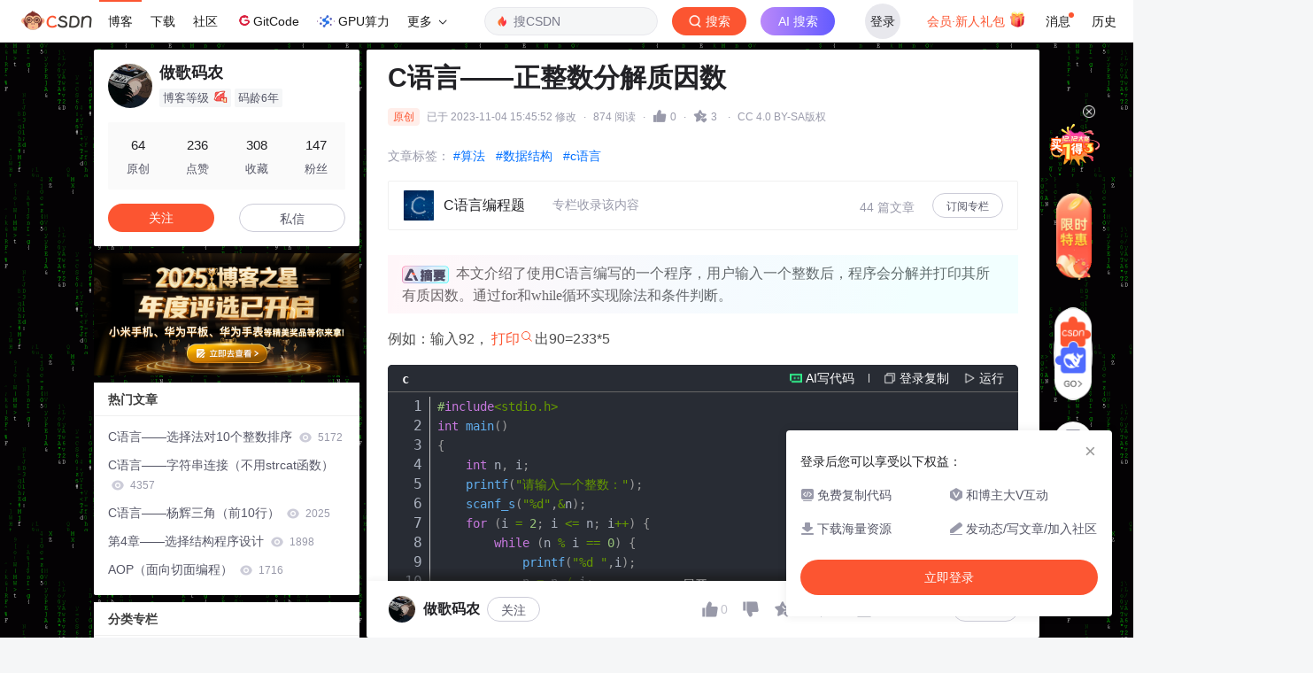

--- FILE ---
content_type: text/html;charset=utf-8
request_url: https://blog.csdn.net/qq_45366289/article/details/134218739
body_size: 26178
content:
    <!DOCTYPE html>
<html lang="zh-CN">

<head>
    <meta charset="utf-8">
    <link rel="canonical" href="https://blog.csdn.net/qq_45366289/article/details/134218739"/>
    <meta http-equiv="content-type" content="text/html; charset=utf-8">
    <meta name="renderer" content="webkit"/>
    <meta name="force-rendering" content="webkit"/>
    <meta http-equiv="X-UA-Compatible" content="IE=edge,chrome=1"/>
    <meta name="viewport" content="width=device-width, initial-scale=1.0, minimum-scale=1.0, maximum-scale=1.0, user-scalable=no">
    <meta name="report" content='{"pid": "blog", "spm":"1001.2101"}'>
    <meta name="referrer" content="always">
    <meta http-equiv="Cache-Control" content="no-siteapp" /><link rel="alternate" media="handheld" href="#" />
    <meta name="shenma-site-verification" content="5a59773ab8077d4a62bf469ab966a63b_1497598848">
    <meta name="applicable-device" content="pc">
    <link  href="https://g.csdnimg.cn/static/logo/favicon32.ico"  rel="shortcut icon" type="image/x-icon" />
    <title>C语言——正整数分解质因数_将一个整数分解质因数 c语言编程-CSDN博客</title>
    <script>
      (function(){ 
        var el = document.createElement("script"); 
        el.src = "https://s3a.pstatp.com/toutiao/push.js?1abfa13dfe74d72d41d83c86d240de427e7cac50c51ead53b2e79d40c7952a23ed7716d05b4a0f683a653eab3e214672511de2457e74e99286eb2c33f4428830"; 
        el.id = "ttzz"; 
        var s = document.getElementsByTagName("script")[0]; 
        s.parentNode.insertBefore(el, s);
      })(window)
    </script>
        <meta name="keywords" content="将一个整数分解质因数 c语言编程">
        <meta name="csdn-baidu-search"  content='{"autorun":true,"install":true,"keyword":"将一个整数分解质因数 c语言编程"}'>
    <meta name="description" content="文章浏览阅读874次。本文介绍了使用C语言编写的一个程序，用户输入一个整数后，程序会分解并打印其所有质因数。通过for和while循环实现除法和条件判断。">
              <link rel="stylesheet" type="text/css" href="https://csdnimg.cn/release/blogv2/dist/pc/css/detail_enter-c282253ab5.min.css">
    <style>
        #content_views pre{
            -webkit-touch-callout: none;
            -webkit-user-select: none;
            -khtml-user-select: none;
            -moz-user-select: none;
            -ms-user-select: none; 
            user-select: none; 
        }
        #content_views pre code{
            -webkit-touch-callout: none;
            -webkit-user-select: none;
            -khtml-user-select: none;
            -moz-user-select: none;
            -ms-user-select: none; 
            user-select: none; 
        }
    </style>
    <script type="application/ld+json">{"@context":"https://ziyuan.baidu.com/contexts/cambrian.jsonld","@id":"https://blog.csdn.net/qq_45366289/article/details/134218739","appid":"1638831770136827","pubDate":"2023-11-04T15:09:14","title":"C语言&mdash;&mdash;正整数分解质因数_将一个整数分解质因数 c语言编程-CSDN博客","upDate":"2023-11-04T15:09:32"}</script>
        <link rel="stylesheet" type="text/css" href="https://csdnimg.cn/release/blogv2/dist/pc/themesSkin/skin-thespecialists/skin-thespecialists-085bbd0414.min.css">
    <script src="https://g.csdnimg.cn/lib/jquery/1.12.4/jquery.min.js" type="text/javascript"></script>
    <script src="https://g.csdnimg.cn/lib/jquery-migrate/1.4.1/jquery-migrate.js" type="text/javascript"></script>
    <script type="text/javascript">
        var isCorporate = false;
        var username =  "qq_45366289";
        var skinImg = "white";

        var blog_address = "https://blog.csdn.net/qq_45366289";
        var currentUserName = "";
        var isOwner = false;
        var loginUrl = "http://passport.csdn.net/account/login?from=https://blog.csdn.net/qq_45366289/article/details/134218739";
        var blogUrl = "https://blog.csdn.net/";
        var starMapUrl = "https://ai.csdn.net";
        var inscodeHost = "https://inscode.csdn.net";
        var appBlogDomain = "https://app-blog.csdn.net";
        var avatar = "https://profile-avatar.csdnimg.cn/674ada2b242f40fe9277bfcef5a1719e_qq_45366289.jpg!1";
        var isCJBlog = false;
        var isStarMap = false;
        var articleTitle = "C语言——正整数分解质因数";
        var articleDesc = "文章浏览阅读874次。本文介绍了使用C语言编写的一个程序，用户输入一个整数后，程序会分解并打印其所有质因数。通过for和while循环实现除法和条件判断。";
        var articleTitles = "C语言——正整数分解质因数_将一个整数分解质因数 c语言编程-CSDN博客";
        var nickName = "做歌码农";
        var articleDetailUrl = "https://blog.csdn.net/qq_45366289/article/details/134218739";
        var vipUrlV = "https://mall.csdn.net/vip?vipSource=learningVip";
        if(window.location.host.split('.').length == 3) {
            blog_address = blogUrl + username;
        }
        var skinStatus = "White";
        var blogStaticHost = "https://csdnimg.cn/release/blogv2/"
          var payColumn = false
    </script>
        <meta name="toolbar" content='{"type":"0","fixModel":"1"}'>
    <script src="https://g.csdnimg.cn/??fixed-sidebar/1.1.7/fixed-sidebar.js" type="text/javascript"></script>
    <script src='//g.csdnimg.cn/common/csdn-report/report.js' type='text/javascript'></script>
    <link rel="stylesheet" type="text/css" href="https://csdnimg.cn/public/sandalstrap/1.4/css/sandalstrap.min.css">
    <style>
        .MathJax, .MathJax_Message, .MathJax_Preview{
            display: none
        }
    </style>
    <script src="https://dup.baidustatic.com/js/ds.js"></script>
    <script src="/cdn_cgi_bs_bot/static/crypto.min.js"></script>
    <script src="/cdn_cgi_bs_bot/static/bot-score-v1.js"></script>
    <script src="/cdn_cgi_bs_captcha/static/js/waf_captcha_embedded_bs.js"></script>
</head>
  <body class="nodata  " style="">
    <div id="toolbarBox" style="min-height: 48px;"></div>
        <script>
            var toolbarSearchExt = '{\"id\":134218739,\"landingWord\":[\"将一个整数分解质因数 c语言编程\"],\"queryWord\":\"\",\"tag\":[\"算法\",\"数据结构\",\"c语言\"],\"title\":\"C语言&mdash;&mdash;正整数分解质因数\"}';
        </script>
      <script src="https://g.csdnimg.cn/common/csdn-toolbar/csdn-toolbar.js" type="text/javascript"></script>
    <script>
    (function(){
        var bp = document.createElement('script');
        var curProtocol = window.location.protocol.split(':')[0];
        if (curProtocol === 'https') {
            bp.src = 'https://zz.bdstatic.com/linksubmit/push.js';
        }
        else {
            bp.src = 'http://push.zhanzhang.baidu.com/push.js';
        }
        var s = document.getElementsByTagName("script")[0];
        s.parentNode.insertBefore(bp, s);
    })();
    </script>

    <link rel="stylesheet" href="https://csdnimg.cn/release/blogv2/dist/pc/css/blog_code-01256533b5.min.css">
    <link rel="stylesheet" href="https://csdnimg.cn/release/blogv2/dist/mdeditor/css/editerView/chart-3456820cac.css" />
    <link rel="stylesheet" href="https://g.csdnimg.cn/lib/swiper/6.0.4/css/swiper.css" />
    <script src="https://g.csdnimg.cn/lib/swiper/6.0.4/js/swiper.js" async></script>
    <script>
      var articleId = 134218739;
        var privateEduData = [];
        var privateData = [];
      var crytojs = "https://csdnimg.cn/release/blogv2/dist/components/js/crytojs-ca5b8bf6ae.min.js";
      var commentscount = 1;
      var commentAuth = 2;
      var curentUrl = "https://blog.csdn.net/qq_45366289/article/details/134218739";
      var myUrl = "https://my.csdn.net/";
      var isGitCodeBlog = false;
      var vipActivityIcon = "https://i-operation.csdnimg.cn/images/df6c67fa661c48eba86beaeb64350df0.gif";
      var isOpenSourceBlog = false;
      var isVipArticle = false;
        var highlight = ["数据结构","正整数","质因数","整数","算法","语言","一个","分解","编程"];//高亮数组
        var isRecommendModule = true;
          var isBaiduPre = true;
          var baiduCount = 2;
          var setBaiduJsCount = 10;
        var viewCountFormat = 874;
      var share_card_url = "https://app-blog.csdn.net/share?article_id=134218739&username=qq_45366289"
      var mallVipUrl = "https://mall.csdn.net/vip?vipSource=article"
      var vipArticleAbStyle = "t_1"
      var aKnowabstyle = "control"
      var vipArticleCpStyle = "t_1"
      var codeAbStyle = "exp1"
      var detailheaderAbStyle = "exp1"
      var detailheaderAbCommunity = "control"
      var codeAiAbStyle = "control"
      var runProjectDeepBlogAB = "isRunProject is false"
      var gitcodeHighlightWordAB = "exp1"
      var deepblogUrl = ""
        deepblogUrl = "https://deepblog.net?utm_source=blog_onekey_run";
      var codeAiAbObjStyle = ""
        codeAiAbObjStyle = "{\"control\":{\"title\":\"AI写代码\",\"destUrl\":\"https://trae.com.cn?utm_source=community&utm_medium=csdn&utm_campaign=daima\",\"imgUrl\":\"https://i-operation.csdnimg.cn/images/a5fff6f6c9f0464c9a46b130c972952b.png\"},\"exp1\":{\"title\":\"一键获取完整项目代码\",\"runClose\":true,\"destUrl\":\"https://inscode.net?utm_source=blog_code_block\",\"imgUrl\":\"https://i-operation.csdnimg.cn/images/25e1eba3e6bc4df7ba20f2b6011fbe21.png\",\"blogUrl\":true},\"control_run_project\": {\"title\": \"运行项目并下载源码\",\"destUrl\": \"\",\"imgUrl\":\"https://i-operation.csdnimg.cn/images/46c457a2cf8b4b9b8f17a2ab71461d4a.png\"},\"control_deepblog\": {\"title\": \"AI生成项目\",\"destUrl\": \"https://inscode.net?utm_source=blog_code_block_fixed\",\"imgUrl\":\"https://i-operation.csdnimg.cn/images/9899ea0f099e4e4e8b1fcdb918a27fcd.png\",\"blogUrl\": true},\"exp2\":{\"title\":\"智能体编程\",\"destUrl\":\"https://qoder.com/referral?referral_code=kyKxftaZjisNKOow777DARC0j35axVBq\",\"imgUrl\":\"https://i-operation.csdnimg.cn/images/afa15dc565924b96a783f4db37687511.png\"},\"exp3\":{\"title\":\"AI构建项目\",\"destUrl\":\"https://t.csdnimg.cn/9I17\",\"imgUrl\":\"https://i-operation.csdnimg.cn/images/bf18ebff2c3748d59ea0f95954bb4b4a.png\"}}";
      var aiSideSegment = -1;
        aiSideSegment = "16";
      var articleType = 1;
      var baiduKey = "将一个整数分解质因数 c语言编程";
      var copyPopSwitch = true;
      var needInsertBaidu = true;
      var recommendRegularDomainArr = ["blog.csdn.net/.+/article/details/","download.csdn.net/download/","edu.csdn.net/course/detail/","ask.csdn.net/questions/","bbs.csdn.net/topics/","www.csdn.net/gather_.+/"]
      var codeStyle = "atom-one-dark";
      var baiduSearchType = "baidulandingword";
      var sharData = "{\"hot\":[{\"id\":1,\"url\":\"https:\\/\\/img-blog.csdnimg.cn\\/a5f4260710904e538002a6ab337939b3.png\"},{\"id\":2,\"url\":\"https:\\/\\/img-blog.csdnimg.cn\\/188b37199a2c4b74b1d9ffc39e0d52de.png\"},{\"id\":3,\"url\":\"https:\\/\\/img-blog.csdnimg.cn\\/14ded358b631444581edd98a256bc5af.png\"},{\"id\":4,\"url\":\"https:\\/\\/img-blog.csdnimg.cn\\/1470f23a770444d986ad551b9c33c5be.png\"},{\"id\":5,\"url\":\"https:\\/\\/img-blog.csdnimg.cn\\/c329f5181dc74f6c9bd28c982bb9f91d.png\"},{\"id\":6,\"url\":\"https:\\/\\/img-blog.csdnimg.cn\\/ccd8a3305e81460f9c505c95b432a65f.png\"},{\"id\":7,\"url\":\"https:\\/\\/img-blog.csdnimg.cn\\/bc89d8283389440d97fc4d30e30f45e1.png\"},{\"id\":8,\"url\":\"https:\\/\\/img-blog.csdnimg.cn\\/452d485b4a654f5592390550d2445edf.png\"},{\"id\":9,\"url\":\"https:\\/\\/img-blog.csdnimg.cn\\/f8b9939db2ed474a8f43a643015fc8b7.png\"},{\"id\":10,\"url\":\"https:\\/\\/img-blog.csdnimg.cn\\/6de8864187ab4ed3b1db0856369c36ff.png\"},{\"id\":11,\"url\":\"https:\\/\\/img-blog.csdnimg.cn\\/673cc3470ff74072acba958dc0c46e2d.png\"},{\"id\":12,\"url\":\"https:\\/\\/img-blog.csdnimg.cn\\/930c119760ac4491804db80f9c6d4e3f.png\"},{\"id\":13,\"url\":\"https:\\/\\/img-blog.csdnimg.cn\\/15e6befb05a24233bc2b65e96aa8d972.png\"},{\"id\":14,\"url\":\"https:\\/\\/img-blog.csdnimg.cn\\/2075fd6822184b95a41e214de4daec13.png\"},{\"id\":15,\"url\":\"https:\\/\\/img-blog.csdnimg.cn\\/859b1552db244eb6891a809263a5c657.png\"},{\"id\":16,\"url\":\"https:\\/\\/img-blog.csdnimg.cn\\/0be2f920f1f74290a98921974a9613fd.png\"},{\"id\":17,\"url\":\"https:\\/\\/img-blog.csdnimg.cn\\/2e97e00b43f14afab494ea55ef3f4a6e.png\"},{\"id\":18,\"url\":\"https:\\/\\/img-blog.csdnimg.cn\\/ff4ab252f46e444686f5135d6ebbfec0.png\"},{\"id\":19,\"url\":\"https:\\/\\/img-blog.csdnimg.cn\\/ae029bbe99564e79911657912d36524f.png\"},{\"id\":20,\"url\":\"https:\\/\\/img-blog.csdnimg.cn\\/b3ece39963de440388728e9e7b9bf427.png\"},{\"id\":21,\"url\":\"https:\\/\\/img-blog.csdnimg.cn\\/6f14651a99ba486e926d63b6fa692997.png\"},{\"id\":22,\"url\":\"https:\\/\\/img-blog.csdnimg.cn\\/83ceddf050084875a341e32dcceca721.png\"},{\"id\":23,\"url\":\"https:\\/\\/img-blog.csdnimg.cn\\/b90368b8fd5d4c6c8c79a707d877cf7c.png\"},{\"id\":24,\"url\":\"https:\\/\\/img-blog.csdnimg.cn\\/aeffae14ecf14e079b2616528c9a393b.png\"},{\"id\":25,\"url\":\"https:\\/\\/img-blog.csdnimg.cn\\/c5a06b5a13d44d16bed868fc3384897a.png\"},{\"id\":26,\"url\":\"https:\\/\\/img-blog.csdnimg.cn\\/08b697658b844b318cea3b119e9541ef.png\"},{\"id\":27,\"url\":\"https:\\/\\/img-blog.csdnimg.cn\\/68ccb0b8d09346ac961d2b5c1a8c77bf.png\"},{\"id\":28,\"url\":\"https:\\/\\/img-blog.csdnimg.cn\\/a2227a247e37418cbe0ea972ba6a859b.png\"},{\"id\":29,\"url\":\"https:\\/\\/img-blog.csdnimg.cn\\/3a42825fede748f9993e5bb844ad350d.png\"},{\"id\":30,\"url\":\"https:\\/\\/img-blog.csdnimg.cn\\/8882abc1dd484224b636966ea38555c3.png\"},{\"id\":31,\"url\":\"https:\\/\\/img-blog.csdnimg.cn\\/4f6a5f636a3e444d83cf8cc06d87a159.png\"},{\"id\":32,\"url\":\"https:\\/\\/img-blog.csdnimg.cn\\/1953ef79c56b4407b78d7181bdff11c3.png\"},{\"id\":33,\"url\":\"https:\\/\\/img-blog.csdnimg.cn\\/c04a2a4f772948ed85b5b0380ed36287.png\"},{\"id\":34,\"url\":\"https:\\/\\/img-blog.csdnimg.cn\\/5b4fecd05091405ea04d8c0f53e9f2c7.png\"},{\"id\":35,\"url\":\"https:\\/\\/img-blog.csdnimg.cn\\/b89f576d700344e280d6ceb2a66c2420.png\"},{\"id\":36,\"url\":\"https:\\/\\/img-blog.csdnimg.cn\\/1c65780e11804bbd9971ebadb3d78bcf.png\"},{\"id\":37,\"url\":\"https:\\/\\/img-blog.csdnimg.cn\\/d590db2055f345db9706eb68a7ec151a.png\"},{\"id\":38,\"url\":\"https:\\/\\/img-blog.csdnimg.cn\\/fe602f80700b4f6fb3c4a9e4c135510e.png\"},{\"id\":39,\"url\":\"https:\\/\\/img-blog.csdnimg.cn\\/39ff2fcd31e04feba301a071976a0ba7.png\"},{\"id\":40,\"url\":\"https:\\/\\/img-blog.csdnimg.cn\\/f9b61b3d113f436b828631837f89fb39.png\"},{\"id\":41,\"url\":\"https:\\/\\/img-blog.csdnimg.cn\\/df1aca5f610c4ad48cd16da88c9c8499.png\"},{\"id\":42,\"url\":\"https:\\/\\/img-blog.csdnimg.cn\\/d7acf73a1e6b41399a77a85040e10961.png\"},{\"id\":43,\"url\":\"https:\\/\\/img-blog.csdnimg.cn\\/b7f1b63542524b97962ff649ab4e7e23.png\"}],\"vip\":[{\"id\":1,\"vipUrl\":\"https:\\/\\/img-home.csdnimg.cn\\/images\\/20220920101150.png\",\"url\":\"https:\\/\\/img-home.csdnimg.cn\\/images\\/20220920101154.png\"},{\"id\":2,\"vipUrl\":\"https:\\/\\/img-home.csdnimg.cn\\/images\\/20220920101204.png\",\"url\":\"https:\\/\\/img-home.csdnimg.cn\\/images\\/20220920101208.png\"},{\"id\":3,\"vipUrl\":\"https:\\/\\/img-home.csdnimg.cn\\/images\\/20220920101211.png\",\"url\":\"https:\\/\\/img-home.csdnimg.cn\\/images\\/20220920101215.png\"},{\"id\":4,\"vipUrl\":\"https:\\/\\/img-home.csdnimg.cn\\/images\\/20220920101218.png\",\"url\":\"https:\\/\\/img-home.csdnimg.cn\\/images\\/20220920101220.png\"},{\"id\":5,\"vipUrl\":\"https:\\/\\/img-home.csdnimg.cn\\/images\\/20220920101223.png\",\"url\":\"https:\\/\\/img-home.csdnimg.cn\\/images\\/20220920101226.png\"},{\"id\":6,\"vipUrl\":\"https:\\/\\/img-home.csdnimg.cn\\/images\\/20220922100635.png\",\"url\":\"https:\\/\\/img-home.csdnimg.cn\\/images\\/20220922100639.png\"},{\"id\":7,\"vipUrl\":\"https:\\/\\/img-home.csdnimg.cn\\/images\\/20220922100642.png\",\"url\":\"https:\\/\\/img-home.csdnimg.cn\\/images\\/20220922100644.png\"},{\"id\":8,\"vipUrl\":\"https:\\/\\/img-home.csdnimg.cn\\/images\\/20220922100647.png\",\"url\":\"https:\\/\\/img-home.csdnimg.cn\\/images\\/20220922100649.png\"},{\"id\":9,\"vipUrl\":\"https:\\/\\/img-home.csdnimg.cn\\/images\\/20220922100652.png\",\"url\":\"https:\\/\\/img-home.csdnimg.cn\\/images\\/20220922100655.png\"},{\"id\":10,\"vipUrl\":\"https:\\/\\/img-blog.csdnimg.cn\\/55de67481fde4b04b97ad78f11fe369a.png\",\"url\":\"https:\\/\\/img-blog.csdnimg.cn\\/bb2418fb537e4d78b10d8765ccd810c5.png\"},{\"id\":11,\"vipUrl\":\"https:\\/\\/img-blog.csdnimg.cn\\/579c713394584d128104ef1044023954.png\",\"url\":\"https:\\/\\/img-blog.csdnimg.cn\\/f420d9fbcf5548079d31b5e809b6d6cd.png\"},{\"id\":12,\"vipUrl\":\"https:\\/\\/img-blog.csdnimg.cn\\/75b7f3155ba642f5a4cc16b7baf44122.png\",\"url\":\"https:\\/\\/img-blog.csdnimg.cn\\/a9030f5877be401f8b340b80b0d91e64.png\"},{\"id\":13,\"vipUrl\":\"https:\\/\\/img-blog.csdnimg.cn\\/0903d33cafa54934be3780aa54ae958d.png\",\"url\":\"https:\\/\\/img-blog.csdnimg.cn\\/2cd8c8929f5a42fca5da2a0aeb456203.png\"},{\"id\":14,\"vipUrl\":\"https:\\/\\/img-blog.csdnimg.cn\\/949fd7c22884439fbfc3c0e9c3b8dee7.png\",\"url\":\"https:\\/\\/img-blog.csdnimg.cn\\/dafbea9bd9eb4f3b962b48dc41657f89.png\"},{\"id\":15,\"vipUrl\":\"https:\\/\\/img-blog.csdnimg.cn\\/4119cfddd71d4e6a8a27a18dbb74d90e.png\",\"url\":\"https:\\/\\/img-blog.csdnimg.cn\\/c56310c8b6384d9e85388e4e342ce508.png\"},{\"id\":16,\"vipUrl\":\"https:\\/\\/img-blog.csdnimg.cn\\/121575274da142bcbbbbc2e8243dd411.png\",\"url\":\"https:\\/\\/img-blog.csdnimg.cn\\/5013993de06542f881018bb9abe2edf7.png\"},{\"id\":17,\"vipUrl\":\"https:\\/\\/img-blog.csdnimg.cn\\/4d97aa6dd4fe4f09a6bef5bdf8a6abcd.png\",\"url\":\"https:\\/\\/img-blog.csdnimg.cn\\/76f23877b6ad4066ad45ce8e31b4b977.png\"},{\"id\":18,\"vipUrl\":\"https:\\/\\/img-blog.csdnimg.cn\\/fdb619daf21b4c829de63b9ebc78859d.png\",\"url\":\"https:\\/\\/img-blog.csdnimg.cn\\/a1abe5d27a5441f599adfe662f510243.png\"},{\"id\":19,\"vipUrl\":\"https:\\/\\/img-blog.csdnimg.cn\\/676b7707bb11410f8f56bc0ed2b2345c.png\",\"url\":\"https:\\/\\/img-blog.csdnimg.cn\\/7ac5b467fbf24e1d8c2de3f3332c4f54.png\"},{\"id\":20,\"vipUrl\":\"https:\\/\\/img-blog.csdnimg.cn\\/0becb8cc227e4723b765bdd69a20fd4a.png\",\"url\":\"https:\\/\\/img-blog.csdnimg.cn\\/fdec85b26091486b9a89d0b8d45c3749.png\"},{\"id\":21,\"vipUrl\":\"https:\\/\\/img-blog.csdnimg.cn\\/1a6c06235ad44941b38c54cbc25a370c.png\",\"url\":\"https:\\/\\/img-blog.csdnimg.cn\\/410a06cda2d44b0c84578f88275caf70.png\"}],\"map\":{\"hot\":\"热门\",\"vip\":\"VIP\"}}";
        var commentListModule = "true"
      var canRead = true;
      var blogMoveHomeArticle = false;
      var showSearchText = "";
      var sideToolbarResult = "exp";
      var articleSource = 1;
      var articleReport = '{"pid": "blog", "spm":"1001.2101"}';
        var baiduSearchChannel = 'pc_relevant'
        var baiduSearchIdentification = '.235^v43^pc_blog_bottom_relevance_base9'
        var distRequestId = '1765386651418_74164'
        var initRewardObject = {
          giver: currentUserName,
          anchor: username,
          articleId: articleId,
          sign: ''
        }
        var isLikeStatus = false;
        var isUnLikeStatus = false;
        var studyLearnWord = "";
        var unUseCount = 0;
        var codeMaxSize = 0;
        var overCost = true;
        var isCurrentUserVip = false;
        var contentViewsHeight = 0;
        var contentViewsCount = 0;
        var contentViewsCountLimit = 5;
        var isShowConcision = false;
        var lastTime = "2023-11-04 15:45:52"
        var postTime = "2023-11-04 15:09:32"
      var isCookieConcision = false
      var isHasDirectoryModel = false
      var isShowSideModel = false
      var isShowDirectoryModel = true
      function getCookieConcision(sName){
        var allCookie = document.cookie.split("; ");
        for (var i=0; i < allCookie.length; i++){
          var aCrumb = allCookie[i].split("=");
          if (sName == aCrumb[0])
            return aCrumb[1];
        }
        return null;
      }
      if (getCookieConcision('blog_details_concision') && getCookieConcision('blog_details_concision') == 0){
        isCookieConcision = true
        isShowSideModel = true
        isShowDirectoryModel = false
      }
    </script>
        <div class="main_father clearfix d-flex justify-content-center " style="height:100%;">
          <div class="container clearfix " id="mainBox">
          <script>
          if (!isCookieConcision) {
            $('.main_father').removeClass('mainfather-concision')
            $('.main_father .container').removeClass('container-concision')
          } else {
            $('#mainBox').css('margin-right', '0')
          }
          </script>
          <main>
<script type="text/javascript">
    var resourceId =  "";
    function getQueryString(name) {   
      var reg = new RegExp("(^|&)" + name + "=([^&]*)(&|$)"); //构造一个含有目标参数的正则表达式对象  
      var r = window.location.search.substr(1).match(reg);  //匹配目标参数
      if( r != null ) return decodeURIComponent( r[2] ); return '';   
    }
    function stripscript(s){ 
      var pattern = new RegExp("[`~!@#$^&*()=|{}':;',\\[\\].<>/?~！@#￥……&*（）——|{}【】‘；：”“'。，、？%]") 
      var rs = ""; 
      for (var i = 0; i < s.length; i++) { 
        rs = rs+s.substr(i, 1).replace(pattern, ''); 
      } 
      return rs;
    }
    var blogHotWords = stripscript(getQueryString('utm_term')).length > 1 ? stripscript(getQueryString('utm_term')) : ''
</script>
<div class="blog-content-box">
  <div class="article-header-box" id="article-header-box">
    <div class="article-header">
      <div class="article-title-box">
        <h1 class="title-article" id="articleContentId">C语言——正整数分解质因数</h1>
      </div>
      <div class="article-info-box">
          <div class="article-bar-top">
              <div class="bar-content active">
              <span class="article-type-text original">原创</span>
              <span class="time">已于&nbsp;2023-11-04 15:45:52&nbsp;修改</span>
                <span class="border-dian">·</span>
                <span class="read-count">874 阅读</span>
                <div class="read-count-box is-like like-ab-new" data-type="top">
                  <span class="border-dian">·</span>
                  <img class="article-read-img article-heard-img active" style="display:none" id="is-like-imgactive-new" src="https://csdnimg.cn/release/blogv2/dist/pc/img/newHeart2023Active.png" alt="">
                  <img class="article-read-img article-heard-img" style="display:block" id="is-like-img-new" src="https://csdnimg.cn/release/blogv2/dist/pc/img/newHeart2023Black.png" alt="">
                  <span class="read-count" id="blog-digg-num" style="color:;">
                      0
                  </span>
                </div>
                <span class="border-dian">·</span>
                <a id="blog_detail_zk_collection" class="un-collection" data-report-click='{"mod":"popu_823","spm":"1001.2101.3001.4232","ab":"new"}'>
                  <img class="article-collect-img article-heard-img un-collect-status isdefault" style="display:inline-block" src="https://csdnimg.cn/release/blogv2/dist/pc/img/tobarCollect2.png" alt="">
                  <img class="article-collect-img article-heard-img collect-status isactive" style="display:none" src="https://csdnimg.cn/release/blogv2/dist/pc/img/tobarCollectionActive2.png" alt="">
                  <span class="get-collection">
                      3
                  </span>
                </a>

                  <span class="border-dian">·</span>
                  <div class="href-article-edit-new">
                    <span class="href-article-edit-click">CC 4.0 BY-SA版权</span>
                    <div class="slide-content-box-new">
                                版权声明：本文为博主原创文章，遵循<a href="http://creativecommons.org/licenses/by-sa/4.0/" target="_blank" rel="noopener"> CC 4.0 BY-SA </a>版权协议，转载请附上原文出处链接和本声明。
                    </div>
                  </div>
              </div>
              <div class="operating active">
              </div>
          </div>
          <div class="blog-tags-box">
             
              <div class="tags-box artic-tag-box">
                     <div class="article-tag">
                       <span class="label">文章标签：</span>
                      <p>
                          <a rel="nofollow" data-report-query="spm=1001.2101.3001.4223" data-report-click='{"mod":"popu_626","spm":"1001.2101.3001.4223","strategy":"算法","ab":"new","extra":"{\"searchword\":\"算法\"}"}' data-report-view='{"mod":"popu_626","spm":"1001.2101.3001.4223","strategy":"算法","ab":"new","extra":"{\"searchword\":\"算法\"}"}' class="tag-link-new" href="https://so.csdn.net/so/search/s.do?q=%E7%AE%97%E6%B3%95&amp;t=all&amp;o=vip&amp;s=&amp;l=&amp;f=&amp;viparticle=&amp;from_tracking_code=tag_word&amp;from_code=app_blog_art" target="_blank" rel="noopener">#算法</a>
                          <a rel="nofollow" data-report-query="spm=1001.2101.3001.4223" data-report-click='{"mod":"popu_626","spm":"1001.2101.3001.4223","strategy":"数据结构","ab":"new","extra":"{\"searchword\":\"数据结构\"}"}' data-report-view='{"mod":"popu_626","spm":"1001.2101.3001.4223","strategy":"数据结构","ab":"new","extra":"{\"searchword\":\"数据结构\"}"}' class="tag-link-new" href="https://so.csdn.net/so/search/s.do?q=%E6%95%B0%E6%8D%AE%E7%BB%93%E6%9E%84&amp;t=all&amp;o=vip&amp;s=&amp;l=&amp;f=&amp;viparticle=&amp;from_tracking_code=tag_word&amp;from_code=app_blog_art" target="_blank" rel="noopener">#数据结构</a>
                          <a rel="nofollow" data-report-query="spm=1001.2101.3001.4223" data-report-click='{"mod":"popu_626","spm":"1001.2101.3001.4223","strategy":"c语言","ab":"new","extra":"{\"searchword\":\"c语言\"}"}' data-report-view='{"mod":"popu_626","spm":"1001.2101.3001.4223","strategy":"c语言","ab":"new","extra":"{\"searchword\":\"c语言\"}"}' class="tag-link-new" href="https://so.csdn.net/so/search/s.do?q=c%E8%AF%AD%E8%A8%80&amp;t=all&amp;o=vip&amp;s=&amp;l=&amp;f=&amp;viparticle=&amp;from_tracking_code=tag_word&amp;from_code=app_blog_art" target="_blank" rel="noopener">#c语言</a>
                      </p>
                     </div>
                  <p class="community-name" id="community-name"></p>
              </div>
          </div>
          <div class="up-time"><span>于&nbsp;2023-11-04 15:09:32&nbsp;首次发布</span></div>
       
          
       
      </div>
    </div>
  </div>
    <div id="blogHuaweiyunAdvert" class=""></div>
        <div id="blogColumnPayAdvert" class="">
              <div class="column-group">
                <div class="column-group-item column-group0 column-group-item-one">
                    <div class="item-l">
                        <a class="item-target" href="https://blog.csdn.net/qq_45366289/category_12489855.html" target="_blank" title="C语言编程题"
                        data-report-view='{"spm":"1001.2101.3001.6332"}'
                        data-report-click='{"spm":"1001.2101.3001.6332"}'>
                            <img class="item-target" src="https://i-blog.csdnimg.cn/columns/default/20201014180756724.png?x-oss-process=image/resize,m_fixed,h_224,w_224" alt="">
                            <span class="title item-target">
                                <span>
                                <span class="tit">C语言编程题</span>
                                    <span class="dec">专栏收录该内容</span>
                                </span>
                            </span>
                        </a>
                    </div>
                    <div class="item-m">
                        <span>44 篇文章</span>
                    </div>
                    <div class="item-r">
                            <a class="item-target article-column-bt articleColumnFreeBt" data-id="12489855">订阅专栏</a>
                    </div>
                </div>
              </div>

        </div>
      <div class="ai-abstract-box">
         <div class="ai-abstract">
          <div class="abstract-content">
            <img class="lock-img" src="https://i-operation.csdnimg.cn/images/a7311a21245d4888a669ca3155f1f4e5.png" alt="">本文介绍了使用C语言编写的一个程序，用户输入一个整数后，程序会分解并打印其所有质因数。通过for和while循环实现除法和条件判断。
          </div>
        </div>
      </div>
    <article class="baidu_pl">
        <div id="article_content" class="article_content clearfix">
        <link rel="stylesheet" href="https://csdnimg.cn/release/blogv2/dist/mdeditor/css/editerView/kdoc_html_views-1a98987dfd.css">
        <link rel="stylesheet" href="https://csdnimg.cn/release/blogv2/dist/mdeditor/css/editerView/ck_htmledit_views-10bf609291.css">
                <div id="content_views" class="markdown_views prism-atom-one-dark">
                    <svg xmlns="http://www.w3.org/2000/svg" style="display: none;">
                        <path stroke-linecap="round" d="M5,0 0,2.5 5,5z" id="raphael-marker-block" style="-webkit-tap-highlight-color: rgba(0, 0, 0, 0);"></path>
                    </svg>
                    <p>例如&#xff1a;输入92&#xff0c;打印出90&#61;2<em>3</em>3*5</p>
<pre><code class="prism language-c"><span class="token macro property"><span class="token directive-hash">#</span><span class="token directive keyword">include</span><span class="token string">&lt;stdio.h&gt;</span></span>
<span class="token keyword">int</span> <span class="token function">main</span><span class="token punctuation">(</span><span class="token punctuation">)</span> 
<span class="token punctuation">{<!-- --></span>
	<span class="token keyword">int</span> n<span class="token punctuation">,</span> i<span class="token punctuation">;</span>
	<span class="token function">printf</span><span class="token punctuation">(</span><span class="token string">&#34;请输入一个整数&#xff1a;&#34;</span><span class="token punctuation">)</span><span class="token punctuation">;</span>
	<span class="token function">scanf_s</span><span class="token punctuation">(</span><span class="token string">&#34;%d&#34;</span><span class="token punctuation">,</span><span class="token operator">&amp;</span>n<span class="token punctuation">)</span><span class="token punctuation">;</span>
	<span class="token keyword">for</span> <span class="token punctuation">(</span>i <span class="token operator">&#61;</span> <span class="token number">2</span><span class="token punctuation">;</span> i <span class="token operator">&lt;&#61;</span> n<span class="token punctuation">;</span> i<span class="token operator">&#43;&#43;</span><span class="token punctuation">)</span> <span class="token punctuation">{<!-- --></span>
		<span class="token keyword">while</span> <span class="token punctuation">(</span>n <span class="token operator">%</span> i <span class="token operator">&#61;&#61;</span> <span class="token number">0</span><span class="token punctuation">)</span> <span class="token punctuation">{<!-- --></span>
			<span class="token function">printf</span><span class="token punctuation">(</span><span class="token string">&#34;%d &#34;</span><span class="token punctuation">,</span>i<span class="token punctuation">)</span><span class="token punctuation">;</span>
			n <span class="token operator">&#61;</span> n <span class="token operator">/</span> i<span class="token punctuation">;</span>
		<span class="token punctuation">}</span>
	<span class="token punctuation">}</span>
	<span class="token keyword">return</span> <span class="token number">0</span><span class="token punctuation">;</span>

<span class="token punctuation">}</span>



</code></pre>


                </div>
                <link href="https://csdnimg.cn/release/blogv2/dist/mdeditor/css/editerView/markdown_views-375c595788.css" rel="stylesheet">
                <link href="https://csdnimg.cn/release/blogv2/dist/mdeditor/css/style-e504d6a974.css" rel="stylesheet">
        </div>
    </article>

  <script>
    $(function() {
      setTimeout(function () {
        var mathcodeList = document.querySelectorAll('.htmledit_views img.mathcode');
        if (mathcodeList.length > 0) {
          for (let i = 0; i < mathcodeList.length; i++) {
            if (mathcodeList[i].complete) {
              if (mathcodeList[i].naturalWidth === 0 || mathcodeList[i].naturalHeight === 0) {
                var alt = mathcodeList[i].alt;
                alt = '\\(' + alt + '\\)';
                var curSpan = $('<span class="img-codecogs"></span>');
                curSpan.text(alt);
                $(mathcodeList[i]).before(curSpan);
                $(mathcodeList[i]).remove();
              }
            } else {
              mathcodeList[i].onerror = function() {
                var alt = mathcodeList[i].alt;
                alt = '\\(' + alt + '\\)';
                var curSpan = $('<span class="img-codecogs"></span>');
                curSpan.text(alt);
                $(mathcodeList[i]).before(curSpan);
                $(mathcodeList[i]).remove();
              };
            }
          }
          MathJax.Hub.Queue(["Typeset",MathJax.Hub]);
        }
      }, 500)
    });
  </script>
</div>
<div class="directory-boxshadow-dialog" style="display:none;">
  <div class="directory-boxshadow-dialog-box">
  </div>
   <div class="vip-limited-time-offer-box-new" id="vip-limited-time-offer-box-new">
      <img class="limited-img limited-img-new" src="https://csdnimg.cn/release/blogv2/dist/pc/img/vip-limited-close-newWhite.png">
      <div class="vip-limited-time-top">
        确定要放弃本次机会？
      </div>
      <span class="vip-limited-time-text">福利倒计时</span>
      <div class="limited-time-box-new">
        <span class="time-hour"></span>
        <i>:</i>
        <span class="time-minite"></span>
        <i>:</i>
        <span class="time-second"></span>
      </div>
      <div class="limited-time-vip-box">
        <p>
          <img class="coupon-img" src="https://csdnimg.cn/release/blogv2/dist/pc/img/vip-limited-close-roup.png">
          <span class="def">立减 ¥</span>
          <span class="active limited-num"></span>
        </p>
        <span class="">普通VIP年卡可用</span>
      </div>
      <a class="limited-time-btn-new" href="https://mall.csdn.net/vip" data-report-click='{"spm":"1001.2101.3001.9621"}' data-report-query='spm=1001.2101.3001.9621'>立即使用</a>
  </div>
</div>
    <div class="more-toolbox-new more-toolbar" id="toolBarBox">
      <div class="left-toolbox">
        <div class="toolbox-left">
            <div class="profile-box">
              <a class="profile-href" target="_blank" href="https://blog.csdn.net/qq_45366289"><img class="profile-img" src="https://profile-avatar.csdnimg.cn/674ada2b242f40fe9277bfcef5a1719e_qq_45366289.jpg!1">
                <span class="profile-name">
                  做歌码农
                </span>
              </a>
            </div>
            <div class="profile-attend">
                <a class="tool-attend tool-bt-button tool-bt-attend" href="javascript:;" data-report-view='{"mod":"1592215036_002","spm":"1001.2101.3001.4232","extend1":"关注"}'>关注</a>
              <a class="tool-item-follow active-animation" style="display:none;">关注</a>
            </div>
        </div>
        <div class="toolbox-middle">
          <ul class="toolbox-list">
            <li class="tool-item tool-item-size tool-active is-like" id="is-like" data-type="bottom">
              <a class="tool-item-href">
                <img style="display:none;" id="is-like-imgactive-animation-like" class="animation-dom active-animation" src="https://csdnimg.cn/release/blogv2/dist/pc/img/tobarThumbUpactive.png" alt="">
                <img class="isactive" style="display:none" id="is-like-imgactive" src="https://csdnimg.cn/release/blogv2/dist/pc/img/toolbar/like-active.png" alt="">
                <img class="isdefault" style="display:block" id="is-like-img" src="https://csdnimg.cn/release/blogv2/dist/pc/img/toolbar/like.png" alt="">
                <span id="spanCount" class="count ">
                      0
                </span>
              </a>
              <div class="tool-hover-tip"><span class="text space">点赞</span></div>
            </li>
            <li class="tool-item tool-item-size tool-active is-unlike" id="is-unlike">
              <a class="tool-item-href">
                <img class="isactive" style="margin-right:0px;display:none" id="is-unlike-imgactive" src="https://csdnimg.cn/release/blogv2/dist/pc/img/toolbar/unlike-active.png" alt="">
                <img class="isdefault" style="margin-right:0px;display:block" id="is-unlike-img" src="https://csdnimg.cn/release/blogv2/dist/pc/img/toolbar/unlike.png" alt="">
                <span id="unlikeCount" class="count "></span>
              </a>
              <div class="tool-hover-tip"><span class="text space">踩</span></div>
            </li>
            <li class="tool-item tool-item-size tool-active is-collection ">
              <a class="tool-item-href" href="javascript:;" data-report-click='{"mod":"popu_824","spm":"1001.2101.3001.4130","ab":"new"}'>
                <img style="display:none" id="is-collection-img-collection" class="animation-dom active-animation" src="https://csdnimg.cn/release/blogv2/dist/pc/img/toolbar/collect-active.png" alt="">
                <img class="isdefault" id="is-collection-img" style="display:block" src="https://csdnimg.cn/release/blogv2/dist/pc/img/toolbar/collect.png" alt="">
                <img class="isactive" id="is-collection-imgactive" style="display:none" src="https://csdnimg.cn/release/blogv2/dist/pc/img/newCollectActive.png" alt="">
                <span class="count get-collection " data-num="3" id="get-collection">
                    3
                </span>
              </a>
              <div class="tool-hover-tip collect">
                <div class="collect-operate-box">
                  <span class="collect-text" id="is-collection">
                    收藏
                  </span>
                </div>
              </div>
              <div class="tool-active-list">
                <div class="text">
                  觉得还不错?
                  <span class="collect-text" id="tool-active-list-collection">
                    一键收藏
                  </span>
                 <img id="tool-active-list-close" src="https://csdnimg.cn/release/blogv2/dist/pc/img/collectionCloseWhite.png" alt="">
                </div>
              </div>
            </li>
            <li class="tool-item tool-item-size tool-active tool-item-comment">
              <div class="guide-rr-first">
                <img src="https://csdnimg.cn/release/blogv2/dist/pc/img/guideRedReward01.png" alt="">
                <button class="btn-guide-known">知道了</button>
              </div>
                <a class="tool-item-href go-side-comment" data-report-click='{"spm":"1001.2101.3001.7009"}'>
                <img class="isdefault" src="https://csdnimg.cn/release/blogv2/dist/pc/img/toolbar/comment.png" alt="">
                <span class="count">
                    1
                </span>
              </a>
              <div class="tool-hover-tip"><span class="text space">评论</span></div>
            </li>
            <li class="tool-item tool-item-size tool-active tool-QRcode" data-type="article" id="tool-share">
              <a class="tool-item-href" href="javascript:;" data-report-view='{"spm":"3001.4129","extra":{"type":"blogdetail"}}'>
                <img class="isdefault" src="https://csdnimg.cn/release/blogv2/dist/pc/img/toolbar/share.png" alt="">
                <span class="count">分享</span>
              </a>
                <div class="QRcode" id="tool-QRcode">
                <div class="share-bg-box">
                  <div class="share-content">
                    <a id="copyPosterUrl" data-type="link" class="btn-share">复制链接</a>
                  </div>
                  <div class="share-content">
                    <a class="btn-share" data-type="qq">分享到 QQ</a>
                  </div>
                  <div class="share-content">
                    <a class="btn-share" data-type="weibo">分享到新浪微博</a>
                  </div>
                  <div class="share-code">
                    <div class="share-code-box" id='shareCode'></div>
                    <div class="share-code-text">
                      <img src="https://csdnimg.cn/release/blogv2/dist/pc/img/share/icon-wechat.png" alt="">扫一扫
                    </div>
                  </div>
                </div>
              </div>
            </li>
          <li class="tool-item tool-item-size tool-active is-more" id="is-more">
            <a class="tool-item-href">
              <img class="isdefault" style="margin-right:0px;display:block" src="https://csdnimg.cn/release/blogv2/dist/pc/img/toolbar/more.png" alt="">
              <span class="count"></span>
            </a>
            <div class="more-opt-box">
              <div class="mini-box">
                <a class="tool-item-href" id="toolReportBtnHide">
                  <img class="isdefault" src="https://csdnimg.cn/release/blogv2/dist/pc/img/toolbar/report.png" alt="">
                  <span class="count">举报</span>
                </a>
              </div>
              <div class="normal-box">
                <a class="tool-item-href" id="toolReportBtnHideNormal">
                  <img class="isdefault" src="https://csdnimg.cn/release/blogv2/dist/pc/img/toolbar/report.png" alt="">
                  <span class="count">举报</span>
                </a>
              </div>
            </div>
          </li>
        </ul>
      </div>
      <div class="toolbox-right">
            <div class="tool-directory">
                <a class="bt-columnlist-show"
                  data-id="12489855"
                  data-free="true"
                  data-description="收集关于C语言编程的题目"
                  data-subscribe="false"
                  data-title="C语言编程题"
                  data-img="https://i-blog.csdnimg.cn/columns/default/20201014180756724.png?x-oss-process=image/resize,m_fixed,h_224,w_224"
                  data-url="https://blog.csdn.net/qq_45366289/category_12489855.html"
                  data-sum="44"
                  data-people="4"
                  data-price="0"
                  data-hotRank="0"
                  data-status="true"
                  data-oldprice="0"
                  data-join="false"
                  data-studyvip="false"
                  data-studysubscribe="false"
                  data-report-view='{"spm":"1001.2101.3001.6334","extend1":"专栏目录"}'
                  data-report-click='{"spm":"1001.2101.3001.6334","extend1":"专栏目录"}'>专栏目录</a>
          </div>
</div>
</div>
</div>
<script type=text/javascript crossorigin src="https://csdnimg.cn/release/phoenix/production/qrcode-7c90a92189.min.js"></script>
<script type="text/javascript" crossorigin src="https://g.csdnimg.cn/common/csdn-login-box/csdn-login-box.js"></script>
<script type="text/javascript" crossorigin src="https://g.csdnimg.cn/collection-box/2.1.2/collection-box.js"></script>
                <div class="first-recommend-box recommend-box ">
<div class="recommend-item-box type_blog clearfix" data-url="https://blog.csdn.net/PixelLoom/article/details/133451041"  data-report-view='{"ab":"new","spm":"1001.2101.3001.6661.1","mod":"popu_871","extra":"{\"highlightScore\":0.0,\"utm_medium\":\"distribute.pc_relevant_t0.none-task-blog-2~default~BlogCommendFromBaidu~PaidSort-1-133451041-blog-134218739.235^v43^pc_blog_bottom_relevance_base9\",\"dist_request_id\":\"1765386651418_74164\"}","dist_request_id":"1765386651418_74164","ab_strategy":"landing_bge_commercial_hanlp_v1","index":"1","strategy":"2~default~BlogCommendFromBaidu~PaidSort","dest":"https://blog.csdn.net/PixelLoom/article/details/133451041"}'>
	<div class="content-box">
		<div class="content-blog display-flex">
			<div class="title-box">
				<a href="https://blog.csdn.net/PixelLoom/article/details/133451041" class="tit" target="_blank"  data-report-click='{"ab":"new","spm":"1001.2101.3001.6661.1","mod":"popu_871","extra":"{\"highlightScore\":0.0,\"utm_medium\":\"distribute.pc_relevant_t0.none-task-blog-2~default~BlogCommendFromBaidu~PaidSort-1-133451041-blog-134218739.235^v43^pc_blog_bottom_relevance_base9\",\"dist_request_id\":\"1765386651418_74164\"}","dist_request_id":"1765386651418_74164","ab_strategy":"landing_bge_commercial_hanlp_v1","index":"1","strategy":"2~default~BlogCommendFromBaidu~PaidSort","dest":"https://blog.csdn.net/PixelLoom/article/details/133451041"}'  data-report-query='spm=1001.2101.3001.6661.1&utm_medium=distribute.pc_relevant_t0.none-task-blog-2%7Edefault%7EBlogCommendFromBaidu%7EPaidSort-1-133451041-blog-134218739.235%5Ev43%5Epc_blog_bottom_relevance_base9&depth_1-utm_source=distribute.pc_relevant_t0.none-task-blog-2%7Edefault%7EBlogCommendFromBaidu%7EPaidSort-1-133451041-blog-134218739.235%5Ev43%5Epc_blog_bottom_relevance_base9'>
					<div class="left ellipsis-online ellipsis-online-1">C<em>语言</em>实现<em>整数</em><em>质因数</em><em>分解</em></div>
				</a>
			</div>
			<div class="info-box display-flex">
				<div class="info">
					<a href="https://blog.csdn.net/PixelLoom" target="_blank"><span class="blog-title">PixelLoom的博客</span></a>
				</div>
				<div class="info display-flex">
					<span class="info-block time">10-01</span>
					<span class="info-block read"><img class="read-img" src="https://csdnimg.cn/release/blogv2/dist/pc/img/readCountWhite.png" alt="">
					789
					</span>
				</div>
			</div>
		</div>
		<div class="desc-box">
			<a href="https://blog.csdn.net/PixelLoom/article/details/133451041" target="_blank"  data-report-click='{"ab":"new","spm":"1001.2101.3001.6661.1","mod":"popu_871","extra":"{\"highlightScore\":0.0,\"utm_medium\":\"distribute.pc_relevant_t0.none-task-blog-2~default~BlogCommendFromBaidu~PaidSort-1-133451041-blog-134218739.235^v43^pc_blog_bottom_relevance_base9\",\"dist_request_id\":\"1765386651418_74164\"}","dist_request_id":"1765386651418_74164","ab_strategy":"landing_bge_commercial_hanlp_v1","index":"1","strategy":"2~default~BlogCommendFromBaidu~PaidSort","dest":"https://blog.csdn.net/PixelLoom/article/details/133451041"}'  data-report-query='spm=1001.2101.3001.6661.1&utm_medium=distribute.pc_relevant_t0.none-task-blog-2%7Edefault%7EBlogCommendFromBaidu%7EPaidSort-1-133451041-blog-134218739.235%5Ev43%5Epc_blog_bottom_relevance_base9&depth_1-utm_source=distribute.pc_relevant_t0.none-task-blog-2%7Edefault%7EBlogCommendFromBaidu%7EPaidSort-1-133451041-blog-134218739.235%5Ev43%5Epc_blog_bottom_relevance_base9'>
				<div class="desc ellipsis-online ellipsis-online-1">在C<em>语言</em>中，我们可以编写程序来将给定的<em>正整数</em><em>分解</em>为其<em>质因数</em>。在本文中，我将展示<em>一个</em>简单的C<em>语言</em>程序，用于<em>分解</em><em>正整数</em>的<em>质因数</em>，并提供相应的源代码和解析。希望通过这个示例程序和解析，您能够理解如何在C<em>语言</em>中实现<em>正整数</em>的<em>质因数</em><em>分解</em>。这是<em>一个</em>基本的<em>算法</em>，可以用于解决数论和因数<em>分解</em>相关的问题。在函数内部，我们使用<em>一个</em>循环来迭代从2到给定<em>正整数</em>的所有可能的因数。是否等于1，如果不等于1，则打印&quot; &times; &quot;，表示这个因数还没有完全<em>分解</em>。在这个例子中，我们将<em>正整数</em>84<em>分解</em>为其<em>质因数</em>：2、2、3和7。如果可以整除，我们将。</div>
			</a>
		</div>
	</div>
</div>
                </div>
            <script src="https://csdnimg.cn/release/blogv2/dist/components/js/pc_wap_commontools-829a4838ae.min.js" type="text/javascript" async></script>
              <div class="second-recommend-box recommend-box ">
<div class="recommend-item-box type_blog clearfix" data-url="https://blog.csdn.net/2301_79331230/article/details/132653417"  data-report-view='{"ab":"new","spm":"1001.2101.3001.6650.1","mod":"popu_387","extra":"{\"highlightScore\":0.0,\"utm_medium\":\"distribute.pc_relevant.none-task-blog-2~default~OPENSEARCH~PaidSort-1-132653417-blog-134218739.235^v43^pc_blog_bottom_relevance_base9\",\"dist_request_id\":\"1765386651418_74164\"}","dist_request_id":"1765386651418_74164","ab_strategy":"landing_bge_commercial_hanlp_v1","index":"1","strategy":"2~default~OPENSEARCH~PaidSort","dest":"https://blog.csdn.net/2301_79331230/article/details/132653417"}'>
	<div class="content-box">
		<div class="content-blog display-flex">
			<div class="title-box">
				<a href="https://blog.csdn.net/2301_79331230/article/details/132653417" class="tit" target="_blank"  data-report-click='{"ab":"new","spm":"1001.2101.3001.6650.1","mod":"popu_387","extra":"{\"highlightScore\":0.0,\"utm_medium\":\"distribute.pc_relevant.none-task-blog-2~default~OPENSEARCH~PaidSort-1-132653417-blog-134218739.235^v43^pc_blog_bottom_relevance_base9\",\"dist_request_id\":\"1765386651418_74164\"}","dist_request_id":"1765386651418_74164","ab_strategy":"landing_bge_commercial_hanlp_v1","index":"1","strategy":"2~default~OPENSEARCH~PaidSort","dest":"https://blog.csdn.net/2301_79331230/article/details/132653417"}'  data-report-query='spm=1001.2101.3001.6650.1&utm_medium=distribute.pc_relevant.none-task-blog-2%7Edefault%7EOPENSEARCH%7EPaidSort-1-132653417-blog-134218739.235%5Ev43%5Epc_blog_bottom_relevance_base9&depth_1-utm_source=distribute.pc_relevant.none-task-blog-2%7Edefault%7EOPENSEARCH%7EPaidSort-1-132653417-blog-134218739.235%5Ev43%5Epc_blog_bottom_relevance_base9'>
					<div class="left ellipsis-online ellipsis-online-1">C<em>语言</em>实现素数<em>分解</em><em>算法</em>&mdash;&mdash;<em>质因数</em><em>分解</em></div>
				</a>
			</div>
			<div class="info-box display-flex">
				<div class="info">
					<a href="https://blog.csdn.net/2301_79331230" target="_blank"><span class="blog-title">2301_79331230的博客</span></a>
				</div>
				<div class="info display-flex">
					<span class="info-block time">09-03</span>
					<span class="info-block read"><img class="read-img" src="https://csdnimg.cn/release/blogv2/dist/pc/img/readCountWhite.png" alt="">
					2625
					</span>
				</div>
			</div>
		</div>
		<div class="desc-box">
			<a href="https://blog.csdn.net/2301_79331230/article/details/132653417" target="_blank"  data-report-click='{"ab":"new","spm":"1001.2101.3001.6650.1","mod":"popu_387","extra":"{\"highlightScore\":0.0,\"utm_medium\":\"distribute.pc_relevant.none-task-blog-2~default~OPENSEARCH~PaidSort-1-132653417-blog-134218739.235^v43^pc_blog_bottom_relevance_base9\",\"dist_request_id\":\"1765386651418_74164\"}","dist_request_id":"1765386651418_74164","ab_strategy":"landing_bge_commercial_hanlp_v1","index":"1","strategy":"2~default~OPENSEARCH~PaidSort","dest":"https://blog.csdn.net/2301_79331230/article/details/132653417"}'  data-report-query='spm=1001.2101.3001.6650.1&utm_medium=distribute.pc_relevant.none-task-blog-2%7Edefault%7EOPENSEARCH%7EPaidSort-1-132653417-blog-134218739.235%5Ev43%5Epc_blog_bottom_relevance_base9&depth_1-utm_source=distribute.pc_relevant.none-task-blog-2%7Edefault%7EOPENSEARCH%7EPaidSort-1-132653417-blog-134218739.235%5Ev43%5Epc_blog_bottom_relevance_base9'>
				<div class="desc ellipsis-online ellipsis-online-1">使用该程序，我们可以输入<em>一个</em><em>正整数</em>，然后得到该<em>正整数</em>的<em>质因数</em><em>分解</em>结果。例如，对于输入的<em>正整数</em>12，程序将输出&quot;2 2 3&quot;，表示12的<em>质因数</em><em>分解</em>结果为2 * 2 * 3。<em>质因数</em><em>分解</em>（Prime Factorization）是将<em>一个</em><em>正整数</em><em>分解</em>为若干个素数的乘积的过程。在本文中，我们将使用C<em>语言</em>编写<em>一个</em>程序，实现<em>质因数</em><em>分解</em><em>算法</em>。这就是使用C<em>语言</em>实现<em>质因数</em><em>分解</em><em>算法</em>的方法。希望本文对你有所帮助！如有任何问题，请随时提问。C<em>语言</em>实现素数<em>分解</em><em>算法</em>&mdash;&mdash;<em>质因数</em><em>分解</em>。</div>
			</a>
		</div>
	</div>
</div>
              </div>
<a id="commentBox" name="commentBox"></a>
  <div id="pcCommentBox" class="comment-box comment-box-new2 unlogin-comment-box-new" style="display:none">
      <div class="unlogin-comment-model">
          <span class="unlogin-comment-tit">1&nbsp;条评论</span>
        <span class="unlogin-comment-text">您还未登录，请先</span>
        <span class="unlogin-comment-bt">登录</span>
        <span class="unlogin-comment-text">后发表或查看评论</span>
      </div>
  </div>
  <div class="blog-comment-box-new" style="display: none;">
        <h1>1 条评论</h1>
      <ul>
          <li>
            <a target="_blank" href="https://blog.csdn.net/community_717">
              <img src="https://profile-avatar.csdnimg.cn/bdfd05e0bbe246e2966901c2a81b12bd_community_717.jpg!1"
                alt="community_717" class="avatar">
            </a>
            <div class="right-box">
              <div class="new-info-box clearfix">
                <div class="comment-top">
                  <div class="user-box">
                    <a class="name-href" target="_blank"  href="https://blog.csdn.net/community_717">
                      <span class="name ">CSDN-Ada助手</span></a>
                    <span class="date" title="2023-11-06 03:18:42">2023.11.06</span>
                    <div class="new-comment">恭喜您写了第7篇博客！看到您的标题《C语言&mdash;&mdash;正整数分解质因数》，我不禁感到兴奋。这个主题非常有趣，也非常实用。您的博客内容一定会对很多人有所帮助。

在下一步的创作中，我建议您可以考虑加入一些示例代码或者详细的步骤说明，这样读者可以更好地理解和跟随您的思路。另外，如果您能提供一些应用场景或者实际问题，让读者更好地理解质因数分解的实际应用，那将会更加引人入胜。

再次感谢您的辛勤努力和分享精神，期待您更多优质的博客！</div>
                  </div>
                </div>
              </div>
            </div>
          </li>
      </ul>
    </div>
              <div class="recommend-box insert-baidu-box recommend-box-style ">
                <div class="recommend-item-box no-index" style="display:none"></div>
<div class="recommend-item-box type_blog clearfix" data-url="https://blog.csdn.net/ZD_012/article/details/104675749"  data-report-view='{"ab":"new","spm":"1001.2101.3001.6650.2","mod":"popu_387","extra":"{\"highlightScore\":0.0,\"utm_medium\":\"distribute.pc_relevant.none-task-blog-2~default~BlogCommendFromBaidu~Rate-2-104675749-blog-134218739.235^v43^pc_blog_bottom_relevance_base9\",\"dist_request_id\":\"1765386651418_74164\"}","dist_request_id":"1765386651418_74164","ab_strategy":"landing_bge_commercial_hanlp_v1","index":"2","strategy":"2~default~BlogCommendFromBaidu~Rate","dest":"https://blog.csdn.net/ZD_012/article/details/104675749"}'>
	<div class="content-box">
		<div class="content-blog display-flex">
			<div class="title-box">
				<a href="https://blog.csdn.net/ZD_012/article/details/104675749" class="tit" target="_blank"  data-report-click='{"ab":"new","spm":"1001.2101.3001.6650.2","mod":"popu_387","extra":"{\"highlightScore\":0.0,\"utm_medium\":\"distribute.pc_relevant.none-task-blog-2~default~BlogCommendFromBaidu~Rate-2-104675749-blog-134218739.235^v43^pc_blog_bottom_relevance_base9\",\"dist_request_id\":\"1765386651418_74164\"}","dist_request_id":"1765386651418_74164","ab_strategy":"landing_bge_commercial_hanlp_v1","index":"2","strategy":"2~default~BlogCommendFromBaidu~Rate","dest":"https://blog.csdn.net/ZD_012/article/details/104675749"}'  data-report-query='spm=1001.2101.3001.6650.2&utm_medium=distribute.pc_relevant.none-task-blog-2%7Edefault%7EBlogCommendFromBaidu%7ERate-2-104675749-blog-134218739.235%5Ev43%5Epc_blog_bottom_relevance_base9&depth_1-utm_source=distribute.pc_relevant.none-task-blog-2%7Edefault%7EBlogCommendFromBaidu%7ERate-2-104675749-blog-134218739.235%5Ev43%5Epc_blog_bottom_relevance_base9'>
					<div class="left ellipsis-online ellipsis-online-1">【C<em>语言</em>】将<em>一个</em><em>正整数</em><em>分解</em><em>质因数</em></div>
				</a>
			</div>
			<div class="info-box display-flex">
				<div class="info">
					<a href="https://blog.csdn.net/ZD_012" target="_blank"><span class="blog-title">ZD_012的博客</span></a>
				</div>
				<div class="info display-flex">
					<span class="info-block time">03-05</span>
					<span class="info-block read"><img class="read-img" src="https://csdnimg.cn/release/blogv2/dist/pc/img/readCountWhite.png" alt="">
					1万+
					</span>
				</div>
			</div>
		</div>
		<div class="desc-box">
			<a href="https://blog.csdn.net/ZD_012/article/details/104675749" target="_blank"  data-report-click='{"ab":"new","spm":"1001.2101.3001.6650.2","mod":"popu_387","extra":"{\"highlightScore\":0.0,\"utm_medium\":\"distribute.pc_relevant.none-task-blog-2~default~BlogCommendFromBaidu~Rate-2-104675749-blog-134218739.235^v43^pc_blog_bottom_relevance_base9\",\"dist_request_id\":\"1765386651418_74164\"}","dist_request_id":"1765386651418_74164","ab_strategy":"landing_bge_commercial_hanlp_v1","index":"2","strategy":"2~default~BlogCommendFromBaidu~Rate","dest":"https://blog.csdn.net/ZD_012/article/details/104675749"}'  data-report-query='spm=1001.2101.3001.6650.2&utm_medium=distribute.pc_relevant.none-task-blog-2%7Edefault%7EBlogCommendFromBaidu%7ERate-2-104675749-blog-134218739.235%5Ev43%5Epc_blog_bottom_relevance_base9&depth_1-utm_source=distribute.pc_relevant.none-task-blog-2%7Edefault%7EBlogCommendFromBaidu%7ERate-2-104675749-blog-134218739.235%5Ev43%5Epc_blog_bottom_relevance_base9'>
				<div class="desc ellipsis-online ellipsis-online-1">题目描述
将<em>一个</em><em>正整数</em><em>分解</em><em>质因数</em>。例如：输入90，打印出 90 = 233*5。
程序分析
对n进行<em>分解</em><em>质因数</em>，应先找到<em>一个</em>最小的质数k，然后按下述步骤完成：
（1）如果这个质数恰等于n，则说明<em>分解</em><em>质因数</em>的过程已经结束，打印出即可。
（2）如果 n 不等于 k，但 n 能被 k 整除，则应打印出 k 的值，并用 n 除以 k 的商，作为新的<em>正整数</em> n，重复执行第一步。
（3）如果 n 不能被 k ...</div>
			</a>
		</div>
	</div>
</div>
<div class="recommend-item-box type_blog clearfix" data-url="https://blog.csdn.net/syzdev/article/details/104167387"  data-report-view='{"ab":"new","spm":"1001.2101.3001.6650.3","mod":"popu_387","extra":"{\"highlightScore\":0.0,\"utm_medium\":\"distribute.pc_relevant.none-task-blog-2~default~BlogCommendFromBaidu~Rate-3-104167387-blog-134218739.235^v43^pc_blog_bottom_relevance_base9\",\"dist_request_id\":\"1765386651418_74164\"}","dist_request_id":"1765386651418_74164","ab_strategy":"landing_bge_commercial_hanlp_v1","index":"3","strategy":"2~default~BlogCommendFromBaidu~Rate","dest":"https://blog.csdn.net/syzdev/article/details/104167387"}'>
	<div class="content-box">
		<div class="content-blog display-flex">
			<div class="title-box">
				<a href="https://blog.csdn.net/syzdev/article/details/104167387" class="tit" target="_blank"  data-report-click='{"ab":"new","spm":"1001.2101.3001.6650.3","mod":"popu_387","extra":"{\"highlightScore\":0.0,\"utm_medium\":\"distribute.pc_relevant.none-task-blog-2~default~BlogCommendFromBaidu~Rate-3-104167387-blog-134218739.235^v43^pc_blog_bottom_relevance_base9\",\"dist_request_id\":\"1765386651418_74164\"}","dist_request_id":"1765386651418_74164","ab_strategy":"landing_bge_commercial_hanlp_v1","index":"3","strategy":"2~default~BlogCommendFromBaidu~Rate","dest":"https://blog.csdn.net/syzdev/article/details/104167387"}'  data-report-query='spm=1001.2101.3001.6650.3&utm_medium=distribute.pc_relevant.none-task-blog-2%7Edefault%7EBlogCommendFromBaidu%7ERate-3-104167387-blog-134218739.235%5Ev43%5Epc_blog_bottom_relevance_base9&depth_1-utm_source=distribute.pc_relevant.none-task-blog-2%7Edefault%7EBlogCommendFromBaidu%7ERate-3-104167387-blog-134218739.235%5Ev43%5Epc_blog_bottom_relevance_base9'>
					<div class="left ellipsis-online ellipsis-online-1">C<em>语言</em>经典例14-将<em>一个</em><em>正整数</em><em>分解</em><em>质因数</em></div>
					<div class="tag">热门推荐</div>
				</a>
			</div>
			<div class="info-box display-flex">
				<div class="info">
					<a href="https://blog.csdn.net/syzdev" target="_blank"><span class="blog-title">syzdev的博客</span></a>
				</div>
				<div class="info display-flex">
					<span class="info-block time">02-04</span>
					<span class="info-block read"><img class="read-img" src="https://csdnimg.cn/release/blogv2/dist/pc/img/readCountWhite.png" alt="">
					3万+
					</span>
				</div>
			</div>
		</div>
		<div class="desc-box">
			<a href="https://blog.csdn.net/syzdev/article/details/104167387" target="_blank"  data-report-click='{"ab":"new","spm":"1001.2101.3001.6650.3","mod":"popu_387","extra":"{\"highlightScore\":0.0,\"utm_medium\":\"distribute.pc_relevant.none-task-blog-2~default~BlogCommendFromBaidu~Rate-3-104167387-blog-134218739.235^v43^pc_blog_bottom_relevance_base9\",\"dist_request_id\":\"1765386651418_74164\"}","dist_request_id":"1765386651418_74164","ab_strategy":"landing_bge_commercial_hanlp_v1","index":"3","strategy":"2~default~BlogCommendFromBaidu~Rate","dest":"https://blog.csdn.net/syzdev/article/details/104167387"}'  data-report-query='spm=1001.2101.3001.6650.3&utm_medium=distribute.pc_relevant.none-task-blog-2%7Edefault%7EBlogCommendFromBaidu%7ERate-3-104167387-blog-134218739.235%5Ev43%5Epc_blog_bottom_relevance_base9&depth_1-utm_source=distribute.pc_relevant.none-task-blog-2%7Edefault%7EBlogCommendFromBaidu%7ERate-3-104167387-blog-134218739.235%5Ev43%5Epc_blog_bottom_relevance_base9'>
				<div class="desc ellipsis-online ellipsis-online-1">目录1 题目2 分析3 实现4 运行结果
1 题目
将<em>一个</em><em>正整数</em><em>分解</em><em>质因数</em>。例如：输入909090，打印出 90=2x3x3x590 = 2 x 3 x 3 x 590=2x3x3x5
2 分析
<em>分解</em><em>质因数</em>的思路就是用该数n不断除以<em>一个</em>递增的数i（该数初始为2，递增至n）若能整除i，则当前i就为n的因子之一，然后将n用该因子缩小，即n=n/i
再重复执行上述操作，若n = i则说明<em>分解</em>因子结束了
...</div>
			</a>
		</div>
	</div>
</div>
		<dl id="recommend-item-box-tow" class="recommend-item-box type_blog clearfix">
			
		</dl>
<div class="recommend-item-box type_blog clearfix" data-url="https://blog.csdn.net/qq_52442214/article/details/132390265"  data-report-view='{"ab":"new","spm":"1001.2101.3001.6650.4","mod":"popu_387","extra":"{\"highlightScore\":0.0,\"utm_medium\":\"distribute.pc_relevant.none-task-blog-2~default~BlogCommendFromBaidu~Rate-4-132390265-blog-134218739.235^v43^pc_blog_bottom_relevance_base9\",\"dist_request_id\":\"1765386651418_74164\"}","dist_request_id":"1765386651418_74164","ab_strategy":"landing_bge_commercial_hanlp_v1","index":"4","strategy":"2~default~BlogCommendFromBaidu~Rate","dest":"https://blog.csdn.net/qq_52442214/article/details/132390265"}'>
	<div class="content-box">
		<div class="content-blog display-flex">
			<div class="title-box">
				<a href="https://blog.csdn.net/qq_52442214/article/details/132390265" class="tit" target="_blank"  data-report-click='{"ab":"new","spm":"1001.2101.3001.6650.4","mod":"popu_387","extra":"{\"highlightScore\":0.0,\"utm_medium\":\"distribute.pc_relevant.none-task-blog-2~default~BlogCommendFromBaidu~Rate-4-132390265-blog-134218739.235^v43^pc_blog_bottom_relevance_base9\",\"dist_request_id\":\"1765386651418_74164\"}","dist_request_id":"1765386651418_74164","ab_strategy":"landing_bge_commercial_hanlp_v1","index":"4","strategy":"2~default~BlogCommendFromBaidu~Rate","dest":"https://blog.csdn.net/qq_52442214/article/details/132390265"}'  data-report-query='spm=1001.2101.3001.6650.4&utm_medium=distribute.pc_relevant.none-task-blog-2%7Edefault%7EBlogCommendFromBaidu%7ERate-4-132390265-blog-134218739.235%5Ev43%5Epc_blog_bottom_relevance_base9&depth_1-utm_source=distribute.pc_relevant.none-task-blog-2%7Edefault%7EBlogCommendFromBaidu%7ERate-4-132390265-blog-134218739.235%5Ev43%5Epc_blog_bottom_relevance_base9'>
					<div class="left ellipsis-online ellipsis-online-1">【C<em>语言</em>】--将<em>一个</em><em>正整数</em><em>分解</em><em>质因数</em>。例如：输入90, 打印出90 = 2 * 3 * 3 * 5。</div>
				</a>
			</div>
			<div class="info-box display-flex">
				<div class="info">
					<a href="https://blog.csdn.net/qq_52442214" target="_blank"><span class="blog-title">小人物，大梦想！</span></a>
				</div>
				<div class="info display-flex">
					<span class="info-block time">08-20</span>
					<span class="info-block read"><img class="read-img" src="https://csdnimg.cn/release/blogv2/dist/pc/img/readCountWhite.png" alt="">
					3263
					</span>
				</div>
			</div>
		</div>
		<div class="desc-box">
			<a href="https://blog.csdn.net/qq_52442214/article/details/132390265" target="_blank"  data-report-click='{"ab":"new","spm":"1001.2101.3001.6650.4","mod":"popu_387","extra":"{\"highlightScore\":0.0,\"utm_medium\":\"distribute.pc_relevant.none-task-blog-2~default~BlogCommendFromBaidu~Rate-4-132390265-blog-134218739.235^v43^pc_blog_bottom_relevance_base9\",\"dist_request_id\":\"1765386651418_74164\"}","dist_request_id":"1765386651418_74164","ab_strategy":"landing_bge_commercial_hanlp_v1","index":"4","strategy":"2~default~BlogCommendFromBaidu~Rate","dest":"https://blog.csdn.net/qq_52442214/article/details/132390265"}'  data-report-query='spm=1001.2101.3001.6650.4&utm_medium=distribute.pc_relevant.none-task-blog-2%7Edefault%7EBlogCommendFromBaidu%7ERate-4-132390265-blog-134218739.235%5Ev43%5Epc_blog_bottom_relevance_base9&depth_1-utm_source=distribute.pc_relevant.none-task-blog-2%7Edefault%7EBlogCommendFromBaidu%7ERate-4-132390265-blog-134218739.235%5Ev43%5Epc_blog_bottom_relevance_base9'>
				<div class="desc ellipsis-online ellipsis-online-1">对n进行<em>分解</em><em>质因数</em>，应先找到<em>一个</em>最小的质数k，然后按下述步骤完成：
(1)如果这个质数恰等于n，则说明<em>分解</em><em>质因数</em>的过程已经结束，打印出即可。
(2)如果nk，但n能被k整除，则应打印出k的值，并用n除以k的商, 作为新的<em>正整数</em>n,重复执行第一步。
(3)如果n不能被k整除，则用k + 1作为k的值, 重复执行第一步。</div>
			</a>
		</div>
	</div>
</div>
<div class="recommend-item-box type_blog clearfix" data-url="https://blog.csdn.net/m0_52892985/article/details/123125110"  data-report-view='{"ab":"new","spm":"1001.2101.3001.6650.5","mod":"popu_387","extra":"{\"highlightScore\":0.0,\"utm_medium\":\"distribute.pc_relevant.none-task-blog-2~default~OPENSEARCH~Rate-5-123125110-blog-134218739.235^v43^pc_blog_bottom_relevance_base9\",\"dist_request_id\":\"1765386651418_74164\"}","dist_request_id":"1765386651418_74164","ab_strategy":"landing_bge_commercial_hanlp_v1","index":"5","strategy":"2~default~OPENSEARCH~Rate","dest":"https://blog.csdn.net/m0_52892985/article/details/123125110"}'>
	<div class="content-box">
		<div class="content-blog display-flex">
			<div class="title-box">
				<a href="https://blog.csdn.net/m0_52892985/article/details/123125110" class="tit" target="_blank"  data-report-click='{"ab":"new","spm":"1001.2101.3001.6650.5","mod":"popu_387","extra":"{\"highlightScore\":0.0,\"utm_medium\":\"distribute.pc_relevant.none-task-blog-2~default~OPENSEARCH~Rate-5-123125110-blog-134218739.235^v43^pc_blog_bottom_relevance_base9\",\"dist_request_id\":\"1765386651418_74164\"}","dist_request_id":"1765386651418_74164","ab_strategy":"landing_bge_commercial_hanlp_v1","index":"5","strategy":"2~default~OPENSEARCH~Rate","dest":"https://blog.csdn.net/m0_52892985/article/details/123125110"}'  data-report-query='spm=1001.2101.3001.6650.5&utm_medium=distribute.pc_relevant.none-task-blog-2%7Edefault%7EOPENSEARCH%7ERate-5-123125110-blog-134218739.235%5Ev43%5Epc_blog_bottom_relevance_base9&depth_1-utm_source=distribute.pc_relevant.none-task-blog-2%7Edefault%7EOPENSEARCH%7ERate-5-123125110-blog-134218739.235%5Ev43%5Epc_blog_bottom_relevance_base9'>
					<div class="left ellipsis-online ellipsis-online-1">C<em>语言</em>练习实例14&mdash;&mdash;<em>质因数</em><em>分解</em></div>
				</a>
			</div>
			<div class="info-box display-flex">
				<div class="info">
					<a href="https://blog.csdn.net/m0_52892985" target="_blank"><span class="blog-title">m0_52892985的博客</span></a>
				</div>
				<div class="info display-flex">
					<span class="info-block time">02-25</span>
					<span class="info-block read"><img class="read-img" src="https://csdnimg.cn/release/blogv2/dist/pc/img/readCountWhite.png" alt="">
					1485
					</span>
				</div>
			</div>
		</div>
		<div class="desc-box">
			<a href="https://blog.csdn.net/m0_52892985/article/details/123125110" target="_blank"  data-report-click='{"ab":"new","spm":"1001.2101.3001.6650.5","mod":"popu_387","extra":"{\"highlightScore\":0.0,\"utm_medium\":\"distribute.pc_relevant.none-task-blog-2~default~OPENSEARCH~Rate-5-123125110-blog-134218739.235^v43^pc_blog_bottom_relevance_base9\",\"dist_request_id\":\"1765386651418_74164\"}","dist_request_id":"1765386651418_74164","ab_strategy":"landing_bge_commercial_hanlp_v1","index":"5","strategy":"2~default~OPENSEARCH~Rate","dest":"https://blog.csdn.net/m0_52892985/article/details/123125110"}'  data-report-query='spm=1001.2101.3001.6650.5&utm_medium=distribute.pc_relevant.none-task-blog-2%7Edefault%7EOPENSEARCH%7ERate-5-123125110-blog-134218739.235%5Ev43%5Epc_blog_bottom_relevance_base9&depth_1-utm_source=distribute.pc_relevant.none-task-blog-2%7Edefault%7EOPENSEARCH%7ERate-5-123125110-blog-134218739.235%5Ev43%5Epc_blog_bottom_relevance_base9'>
				<div class="desc ellipsis-online ellipsis-online-1">题目：将<em>一个</em><em>正整数</em><em>分解</em><em>质因数</em>。例如：输入90,打印出90=2*3*3*5。

程序分析：对n进行<em>分解</em><em>质因数</em>，应先找到<em>一个</em>最小的质数k，然后按下述步骤完成：

(1)如果这个质数恰等于（小于的时候，继续执行循环）n，则说明<em>分解</em><em>质因数</em>的过程已经结束，另外 打印出即可。
	(2)但n能被k整除，则应打印出k的值，并用n除以k的商,作为新的<em>正整数</em>n.重复执行第二步。
	(3)如果n不能被k整除，则用k+1作为k的值,重复执行第一步。



#include&lt;stdio.h&gt;
int main()
{
.</div>
			</a>
		</div>
	</div>
</div>
<div class="recommend-item-box type_blog clearfix" data-url="https://blog.csdn.net/Lucy_wzw/article/details/147342579"  data-report-view='{"ab":"new","spm":"1001.2101.3001.6650.6","mod":"popu_387","extra":"{\"highlightScore\":0.0,\"utm_medium\":\"distribute.pc_relevant.none-task-blog-2~default~OPENSEARCH~Rate-6-147342579-blog-134218739.235^v43^pc_blog_bottom_relevance_base9\",\"dist_request_id\":\"1765386651418_74164\"}","dist_request_id":"1765386651418_74164","ab_strategy":"landing_bge_commercial_hanlp_v1","index":"6","strategy":"2~default~OPENSEARCH~Rate","dest":"https://blog.csdn.net/Lucy_wzw/article/details/147342579"}'>
	<div class="content-box">
		<div class="content-blog display-flex">
			<div class="title-box">
				<a href="https://blog.csdn.net/Lucy_wzw/article/details/147342579" class="tit" target="_blank"  data-report-click='{"ab":"new","spm":"1001.2101.3001.6650.6","mod":"popu_387","extra":"{\"highlightScore\":0.0,\"utm_medium\":\"distribute.pc_relevant.none-task-blog-2~default~OPENSEARCH~Rate-6-147342579-blog-134218739.235^v43^pc_blog_bottom_relevance_base9\",\"dist_request_id\":\"1765386651418_74164\"}","dist_request_id":"1765386651418_74164","ab_strategy":"landing_bge_commercial_hanlp_v1","index":"6","strategy":"2~default~OPENSEARCH~Rate","dest":"https://blog.csdn.net/Lucy_wzw/article/details/147342579"}'  data-report-query='spm=1001.2101.3001.6650.6&utm_medium=distribute.pc_relevant.none-task-blog-2%7Edefault%7EOPENSEARCH%7ERate-6-147342579-blog-134218739.235%5Ev43%5Epc_blog_bottom_relevance_base9&depth_1-utm_source=distribute.pc_relevant.none-task-blog-2%7Edefault%7EOPENSEARCH%7ERate-6-147342579-blog-134218739.235%5Ev43%5Epc_blog_bottom_relevance_base9'>
					<div class="left ellipsis-online ellipsis-online-1">C<em>语言</em>实现：<em>正整数</em><em>分解</em><em>质因数</em>（含VC++6.0完整代码示例）</div>
				</a>
			</div>
			<div class="info-box display-flex">
				<div class="info">
					<a href="https://blog.csdn.net/Lucy_wzw" target="_blank"><span class="blog-title">Lucy_wzw的博客</span></a>
				</div>
				<div class="info display-flex">
					<span class="info-block time">04-20</span>
					<span class="info-block read"><img class="read-img" src="https://csdnimg.cn/release/blogv2/dist/pc/img/readCountWhite.png" alt="">
					482
					</span>
				</div>
			</div>
		</div>
		<div class="desc-box">
			<a href="https://blog.csdn.net/Lucy_wzw/article/details/147342579" target="_blank"  data-report-click='{"ab":"new","spm":"1001.2101.3001.6650.6","mod":"popu_387","extra":"{\"highlightScore\":0.0,\"utm_medium\":\"distribute.pc_relevant.none-task-blog-2~default~OPENSEARCH~Rate-6-147342579-blog-134218739.235^v43^pc_blog_bottom_relevance_base9\",\"dist_request_id\":\"1765386651418_74164\"}","dist_request_id":"1765386651418_74164","ab_strategy":"landing_bge_commercial_hanlp_v1","index":"6","strategy":"2~default~OPENSEARCH~Rate","dest":"https://blog.csdn.net/Lucy_wzw/article/details/147342579"}'  data-report-query='spm=1001.2101.3001.6650.6&utm_medium=distribute.pc_relevant.none-task-blog-2%7Edefault%7EOPENSEARCH%7ERate-6-147342579-blog-134218739.235%5Ev43%5Epc_blog_bottom_relevance_base9&depth_1-utm_source=distribute.pc_relevant.none-task-blog-2%7Edefault%7EOPENSEARCH%7ERate-6-147342579-blog-134218739.235%5Ev43%5Epc_blog_bottom_relevance_base9'>
				<div class="desc ellipsis-online ellipsis-online-1"><em>质因数</em>（又叫质数因子），是指<em>一个</em><em>正整数</em>可以被哪些质数整除。90120<em>质因数</em>的<em>分解</em>结果是唯一的（除顺序外），这也是所谓的&ldquo;算术基本定理这类&ldquo;<em>分解</em><em>质因数</em>&rdquo;的小程序非常适合初学者练手。条件判断（if / while）循环控制（for / while）格式化输出<em>算法</em>基本思想（试除法）希望这篇文章对你有所帮助。</div>
			</a>
		</div>
	</div>
</div>
<div class="recommend-item-box type_chatgpt clearfix" data-url="https://wenku.csdn.net/answer/6ohuiwyikm"  data-report-view='{"ab":"new","spm":"1001.2101.3001.6650.7","mod":"popu_387","extra":"{\"highlightScore\":0.0,\"utm_medium\":\"distribute.pc_relevant.none-task-chatgpt-2~default~OPENSEARCH~Rate-7-6ohuiwyikm-blog-134218739.235^v43^pc_blog_bottom_relevance_base9\",\"dist_request_id\":\"1765386651418_74164\"}","dist_request_id":"1765386651418_74164","ab_strategy":"landing_bge_commercial_hanlp_v1","index":"7","strategy":"2~default~OPENSEARCH~Rate","dest":"https://wenku.csdn.net/answer/6ohuiwyikm"}'>
	<div class="content-box">
		<div class="content-blog display-flex">
			<div class="title-box">
				<a href="https://wenku.csdn.net/answer/6ohuiwyikm" class="tit" target="_blank"  data-report-click='{"ab":"new","spm":"1001.2101.3001.6650.7","mod":"popu_387","extra":"{\"highlightScore\":0.0,\"utm_medium\":\"distribute.pc_relevant.none-task-chatgpt-2~default~OPENSEARCH~Rate-7-6ohuiwyikm-blog-134218739.235^v43^pc_blog_bottom_relevance_base9\",\"dist_request_id\":\"1765386651418_74164\"}","dist_request_id":"1765386651418_74164","ab_strategy":"landing_bge_commercial_hanlp_v1","index":"7","strategy":"2~default~OPENSEARCH~Rate","dest":"https://wenku.csdn.net/answer/6ohuiwyikm"}'  data-report-query='spm=1001.2101.3001.6650.7&utm_medium=distribute.pc_relevant.none-task-chatgpt-2%7Edefault%7EOPENSEARCH%7ERate-7-6ohuiwyikm-blog-134218739.235%5Ev43%5Epc_blog_bottom_relevance_base9&depth_1-utm_source=distribute.pc_relevant.none-task-chatgpt-2%7Edefault%7EOPENSEARCH%7ERate-7-6ohuiwyikm-blog-134218739.235%5Ev43%5Epc_blog_bottom_relevance_base9'>
					<div class="left ellipsis-online ellipsis-online-1"><em>正整数</em><em>分解</em><em>质因数</em>C<em>语言</em>
</div>
					<div class="tag">最新发布</div>
				</a>
			</div>
			<div class="info-box display-flex">
				<div class="info display-flex">
					<span class="info-block">05-15</span>
				</div>
			</div>
		</div>
		<div class="desc-box">
			<a href="https://wenku.csdn.net/answer/6ohuiwyikm" target="_blank"  data-report-click='{"ab":"new","spm":"1001.2101.3001.6650.7","mod":"popu_387","extra":"{\"highlightScore\":0.0,\"utm_medium\":\"distribute.pc_relevant.none-task-chatgpt-2~default~OPENSEARCH~Rate-7-6ohuiwyikm-blog-134218739.235^v43^pc_blog_bottom_relevance_base9\",\"dist_request_id\":\"1765386651418_74164\"}","dist_request_id":"1765386651418_74164","ab_strategy":"landing_bge_commercial_hanlp_v1","index":"7","strategy":"2~default~OPENSEARCH~Rate","dest":"https://wenku.csdn.net/answer/6ohuiwyikm"}'  data-report-query='spm=1001.2101.3001.6650.7&utm_medium=distribute.pc_relevant.none-task-chatgpt-2%7Edefault%7EOPENSEARCH%7ERate-7-6ohuiwyikm-blog-134218739.235%5Ev43%5Epc_blog_bottom_relevance_base9&depth_1-utm_source=distribute.pc_relevant.none-task-chatgpt-2%7Edefault%7EOPENSEARCH%7ERate-7-6ohuiwyikm-blog-134218739.235%5Ev43%5Epc_blog_bottom_relevance_base9'>
				<div class="desc ellipsis-online ellipsis-online-1">### 使用C<em>语言</em>实现<em>正整数</em><em>分解</em><em>质因数</em>  以下是基于多个引用提供的方法和代码示例，展示如何使用C<em>语言</em>实现<em>正整数</em>的<em>质因数</em><em>分解</em>。  #### 方法概述 通过遍历从2到给定<em>整数</em>`n`的所有可能因子，逐一检查当前数值是否能被某个...</div>
			</a>
		</div>
	</div>
</div>
<div class="recommend-item-box type_blog clearfix" data-url="https://blog.csdn.net/weixin_57269947/article/details/125779177"  data-report-view='{"ab":"new","spm":"1001.2101.3001.6650.8","mod":"popu_387","extra":"{\"highlightScore\":0.0,\"utm_medium\":\"distribute.pc_relevant.none-task-blog-2~default~OPENSEARCH~Rate-8-125779177-blog-134218739.235^v43^pc_blog_bottom_relevance_base9\",\"dist_request_id\":\"1765386651418_74164\"}","dist_request_id":"1765386651418_74164","ab_strategy":"landing_bge_commercial_hanlp_v1","index":"8","strategy":"2~default~OPENSEARCH~Rate","dest":"https://blog.csdn.net/weixin_57269947/article/details/125779177"}'>
	<div class="content-box">
		<div class="content-blog display-flex">
			<div class="title-box">
				<a href="https://blog.csdn.net/weixin_57269947/article/details/125779177" class="tit" target="_blank"  data-report-click='{"ab":"new","spm":"1001.2101.3001.6650.8","mod":"popu_387","extra":"{\"highlightScore\":0.0,\"utm_medium\":\"distribute.pc_relevant.none-task-blog-2~default~OPENSEARCH~Rate-8-125779177-blog-134218739.235^v43^pc_blog_bottom_relevance_base9\",\"dist_request_id\":\"1765386651418_74164\"}","dist_request_id":"1765386651418_74164","ab_strategy":"landing_bge_commercial_hanlp_v1","index":"8","strategy":"2~default~OPENSEARCH~Rate","dest":"https://blog.csdn.net/weixin_57269947/article/details/125779177"}'  data-report-query='spm=1001.2101.3001.6650.8&utm_medium=distribute.pc_relevant.none-task-blog-2%7Edefault%7EOPENSEARCH%7ERate-8-125779177-blog-134218739.235%5Ev43%5Epc_blog_bottom_relevance_base9&depth_1-utm_source=distribute.pc_relevant.none-task-blog-2%7Edefault%7EOPENSEARCH%7ERate-8-125779177-blog-134218739.235%5Ev43%5Epc_blog_bottom_relevance_base9'>
					<div class="left ellipsis-online ellipsis-online-1"><em>编程</em>将<em>一个</em><em>整数</em><em>分解</em>成<em>一个</em><em>质因数</em>的连乘积，并打印在屏幕上</div>
				</a>
			</div>
			<div class="info-box display-flex">
				<div class="info">
					<a href="https://blog.csdn.net/weixin_57269947" target="_blank"><span class="blog-title">weixin_57269947的博客</span></a>
				</div>
				<div class="info display-flex">
					<span class="info-block time">07-14</span>
					<span class="info-block read"><img class="read-img" src="https://csdnimg.cn/release/blogv2/dist/pc/img/readCountWhite.png" alt="">
					2374
					</span>
				</div>
			</div>
		</div>
		<div class="desc-box">
			<a href="https://blog.csdn.net/weixin_57269947/article/details/125779177" target="_blank"  data-report-click='{"ab":"new","spm":"1001.2101.3001.6650.8","mod":"popu_387","extra":"{\"highlightScore\":0.0,\"utm_medium\":\"distribute.pc_relevant.none-task-blog-2~default~OPENSEARCH~Rate-8-125779177-blog-134218739.235^v43^pc_blog_bottom_relevance_base9\",\"dist_request_id\":\"1765386651418_74164\"}","dist_request_id":"1765386651418_74164","ab_strategy":"landing_bge_commercial_hanlp_v1","index":"8","strategy":"2~default~OPENSEARCH~Rate","dest":"https://blog.csdn.net/weixin_57269947/article/details/125779177"}'  data-report-query='spm=1001.2101.3001.6650.8&utm_medium=distribute.pc_relevant.none-task-blog-2%7Edefault%7EOPENSEARCH%7ERate-8-125779177-blog-134218739.235%5Ev43%5Epc_blog_bottom_relevance_base9&depth_1-utm_source=distribute.pc_relevant.none-task-blog-2%7Edefault%7EOPENSEARCH%7ERate-8-125779177-blog-134218739.235%5Ev43%5Epc_blog_bottom_relevance_base9'>
				<div class="desc ellipsis-online ellipsis-online-1">//<em>编程</em>将<em>一个</em><em>整数</em><em>分解</em>成<em>一个</em><em>质因数</em>的连乘积，并打印在屏幕上
//***本题的难点是既要找出<em>质因数</em>，又要保证其连乘为该数
//***需要两个循环，外循环与内循环
/*每个合数 都可以写成几个 质数 相乘的形式，这几个质数就都叫做这个合数的质 因数 。 如果<em>一个</em>质数是某个数的因数，那么就说这个质数是这个数的<em>质因数</em>。而这个因数一定是<em>一个</em>质数。
<em>质因数</em> （或 质因子 ）在数论里是指能整除给定<em>正整数</em>的质数。 两个没有共同质因子的<em>正整数</em>称为 互质 。因 为1没有质因子， 1 与任何<em>正整数</em>（包括1本身）都是互质 。 正整</div>
			</a>
		</div>
	</div>
</div>
<div class="recommend-item-box type_download clearfix" data-url="https://download.csdn.net/download/qq_25544373/8577241"  data-report-view='{"ab":"new","spm":"1001.2101.3001.6650.9","mod":"popu_387","extra":"{\"highlightScore\":0.0,\"utm_medium\":\"distribute.pc_relevant.none-task-download-2~default~BlogCommendFromBaidu~Rate-9-8577241-blog-134218739.235^v43^pc_blog_bottom_relevance_base9\",\"dist_request_id\":\"1765386651418_74164\"}","dist_request_id":"1765386651418_74164","ab_strategy":"landing_bge_commercial_hanlp_v1","index":"9","strategy":"2~default~BlogCommendFromBaidu~Rate","dest":"https://download.csdn.net/download/qq_25544373/8577241"}'>
	<div class="content-box">
		<div class="content-blog display-flex">
			<div class="title-box">
				<a href="https://download.csdn.net/download/qq_25544373/8577241" class="tit" target="_blank"  data-report-click='{"ab":"new","spm":"1001.2101.3001.6650.9","mod":"popu_387","extra":"{\"highlightScore\":0.0,\"utm_medium\":\"distribute.pc_relevant.none-task-download-2~default~BlogCommendFromBaidu~Rate-9-8577241-blog-134218739.235^v43^pc_blog_bottom_relevance_base9\",\"dist_request_id\":\"1765386651418_74164\"}","dist_request_id":"1765386651418_74164","ab_strategy":"landing_bge_commercial_hanlp_v1","index":"9","strategy":"2~default~BlogCommendFromBaidu~Rate","dest":"https://download.csdn.net/download/qq_25544373/8577241"}'  data-report-query='spm=1001.2101.3001.6650.9&utm_medium=distribute.pc_relevant.none-task-download-2%7Edefault%7EBlogCommendFromBaidu%7ERate-9-8577241-blog-134218739.235%5Ev43%5Epc_blog_bottom_relevance_base9&depth_1-utm_source=distribute.pc_relevant.none-task-download-2%7Edefault%7EBlogCommendFromBaidu%7ERate-9-8577241-blog-134218739.235%5Ev43%5Epc_blog_bottom_relevance_base9'>
					<div class="left ellipsis-online ellipsis-online-1">c<em>语言</em><em>分解</em><em>质因数</em></div>
				</a>
			</div>
			<div class="info-box display-flex">
				<div class="info display-flex">
					<span class="info-block">04-09</span>
				</div>
			</div>
		</div>
		<div class="desc-box">
			<a href="https://download.csdn.net/download/qq_25544373/8577241" target="_blank"  data-report-click='{"ab":"new","spm":"1001.2101.3001.6650.9","mod":"popu_387","extra":"{\"highlightScore\":0.0,\"utm_medium\":\"distribute.pc_relevant.none-task-download-2~default~BlogCommendFromBaidu~Rate-9-8577241-blog-134218739.235^v43^pc_blog_bottom_relevance_base9\",\"dist_request_id\":\"1765386651418_74164\"}","dist_request_id":"1765386651418_74164","ab_strategy":"landing_bge_commercial_hanlp_v1","index":"9","strategy":"2~default~BlogCommendFromBaidu~Rate","dest":"https://download.csdn.net/download/qq_25544373/8577241"}'  data-report-query='spm=1001.2101.3001.6650.9&utm_medium=distribute.pc_relevant.none-task-download-2%7Edefault%7EBlogCommendFromBaidu%7ERate-9-8577241-blog-134218739.235%5Ev43%5Epc_blog_bottom_relevance_base9&depth_1-utm_source=distribute.pc_relevant.none-task-download-2%7Edefault%7EBlogCommendFromBaidu%7ERate-9-8577241-blog-134218739.235%5Ev43%5Epc_blog_bottom_relevance_base9'>
				<div class="desc ellipsis-online ellipsis-online-1">使用c<em>语言</em> 来求解<em>分解</em><em>质因数</em>的这样<em>一个</em>常见<em>算法</em>问题</div>
			</a>
		</div>
	</div>
</div>
<div class="recommend-item-box type_blog clearfix" data-url="https://blog.csdn.net/Accompanyyl/article/details/125828964"  data-report-view='{"ab":"new","spm":"1001.2101.3001.6650.10","mod":"popu_387","extra":"{\"highlightScore\":0.0,\"utm_medium\":\"distribute.pc_relevant.none-task-blog-2~default~BlogCommendFromBaidu~Rate-10-125828964-blog-134218739.235^v43^pc_blog_bottom_relevance_base9\",\"dist_request_id\":\"1765386651418_74164\"}","dist_request_id":"1765386651418_74164","ab_strategy":"landing_bge_commercial_hanlp_v1","index":"10","strategy":"2~default~BlogCommendFromBaidu~Rate","dest":"https://blog.csdn.net/Accompanyyl/article/details/125828964"}'>
	<div class="content-box">
		<div class="content-blog display-flex">
			<div class="title-box">
				<a href="https://blog.csdn.net/Accompanyyl/article/details/125828964" class="tit" target="_blank"  data-report-click='{"ab":"new","spm":"1001.2101.3001.6650.10","mod":"popu_387","extra":"{\"highlightScore\":0.0,\"utm_medium\":\"distribute.pc_relevant.none-task-blog-2~default~BlogCommendFromBaidu~Rate-10-125828964-blog-134218739.235^v43^pc_blog_bottom_relevance_base9\",\"dist_request_id\":\"1765386651418_74164\"}","dist_request_id":"1765386651418_74164","ab_strategy":"landing_bge_commercial_hanlp_v1","index":"10","strategy":"2~default~BlogCommendFromBaidu~Rate","dest":"https://blog.csdn.net/Accompanyyl/article/details/125828964"}'  data-report-query='spm=1001.2101.3001.6650.10&utm_medium=distribute.pc_relevant.none-task-blog-2%7Edefault%7EBlogCommendFromBaidu%7ERate-10-125828964-blog-134218739.235%5Ev43%5Epc_blog_bottom_relevance_base9&depth_1-utm_source=distribute.pc_relevant.none-task-blog-2%7Edefault%7EBlogCommendFromBaidu%7ERate-10-125828964-blog-134218739.235%5Ev43%5Epc_blog_bottom_relevance_base9'>
					<div class="left ellipsis-online ellipsis-online-1">C<em>语言</em>实现，将<em>一个</em><em>正整数</em><em>分解</em><em>质因数</em></div>
				</a>
			</div>
			<div class="info-box display-flex">
				<div class="info">
					<a href="https://blog.csdn.net/Accompanyyl" target="_blank"><span class="blog-title">Accompanyyl的博客</span></a>
				</div>
				<div class="info display-flex">
					<span class="info-block time">07-17</span>
					<span class="info-block read"><img class="read-img" src="https://csdnimg.cn/release/blogv2/dist/pc/img/readCountWhite.png" alt="">
					880
					</span>
				</div>
			</div>
		</div>
		<div class="desc-box">
			<a href="https://blog.csdn.net/Accompanyyl/article/details/125828964" target="_blank"  data-report-click='{"ab":"new","spm":"1001.2101.3001.6650.10","mod":"popu_387","extra":"{\"highlightScore\":0.0,\"utm_medium\":\"distribute.pc_relevant.none-task-blog-2~default~BlogCommendFromBaidu~Rate-10-125828964-blog-134218739.235^v43^pc_blog_bottom_relevance_base9\",\"dist_request_id\":\"1765386651418_74164\"}","dist_request_id":"1765386651418_74164","ab_strategy":"landing_bge_commercial_hanlp_v1","index":"10","strategy":"2~default~BlogCommendFromBaidu~Rate","dest":"https://blog.csdn.net/Accompanyyl/article/details/125828964"}'  data-report-query='spm=1001.2101.3001.6650.10&utm_medium=distribute.pc_relevant.none-task-blog-2%7Edefault%7EBlogCommendFromBaidu%7ERate-10-125828964-blog-134218739.235%5Ev43%5Epc_blog_bottom_relevance_base9&depth_1-utm_source=distribute.pc_relevant.none-task-blog-2%7Edefault%7EBlogCommendFromBaidu%7ERate-10-125828964-blog-134218739.235%5Ev43%5Epc_blog_bottom_relevance_base9'>
				<div class="desc ellipsis-online ellipsis-online-1">C<em>语言</em>实现，将<em>一个</em><em>正整数</em><em>分解</em><em>质因数</em></div>
			</a>
		</div>
	</div>
</div>
<div class="recommend-item-box type_blog clearfix" data-url="https://blog.csdn.net/xiaoyue_/article/details/104671769"  data-report-view='{"ab":"new","spm":"1001.2101.3001.6650.11","mod":"popu_387","extra":"{\"highlightScore\":0.0,\"utm_medium\":\"distribute.pc_relevant.none-task-blog-2~default~BlogCommendFromBaidu~Rate-11-104671769-blog-134218739.235^v43^pc_blog_bottom_relevance_base9\",\"dist_request_id\":\"1765386651418_74164\"}","dist_request_id":"1765386651418_74164","ab_strategy":"landing_bge_commercial_hanlp_v1","index":"11","strategy":"2~default~BlogCommendFromBaidu~Rate","dest":"https://blog.csdn.net/xiaoyue_/article/details/104671769"}'>
	<div class="content-box">
		<div class="content-blog display-flex">
			<div class="title-box">
				<a href="https://blog.csdn.net/xiaoyue_/article/details/104671769" class="tit" target="_blank"  data-report-click='{"ab":"new","spm":"1001.2101.3001.6650.11","mod":"popu_387","extra":"{\"highlightScore\":0.0,\"utm_medium\":\"distribute.pc_relevant.none-task-blog-2~default~BlogCommendFromBaidu~Rate-11-104671769-blog-134218739.235^v43^pc_blog_bottom_relevance_base9\",\"dist_request_id\":\"1765386651418_74164\"}","dist_request_id":"1765386651418_74164","ab_strategy":"landing_bge_commercial_hanlp_v1","index":"11","strategy":"2~default~BlogCommendFromBaidu~Rate","dest":"https://blog.csdn.net/xiaoyue_/article/details/104671769"}'  data-report-query='spm=1001.2101.3001.6650.11&utm_medium=distribute.pc_relevant.none-task-blog-2%7Edefault%7EBlogCommendFromBaidu%7ERate-11-104671769-blog-134218739.235%5Ev43%5Epc_blog_bottom_relevance_base9&depth_1-utm_source=distribute.pc_relevant.none-task-blog-2%7Edefault%7EBlogCommendFromBaidu%7ERate-11-104671769-blog-134218739.235%5Ev43%5Epc_blog_bottom_relevance_base9'>
					<div class="left ellipsis-online ellipsis-online-1">C<em>语言</em>【程序11】 题目：将<em>一个</em><em>正整数</em><em>分解</em><em>质因数</em></div>
				</a>
			</div>
			<div class="info-box display-flex">
				<div class="info">
					<a href="https://blog.csdn.net/xiaoyue_" target="_blank"><span class="blog-title">Rudy的博客</span></a>
				</div>
				<div class="info display-flex">
					<span class="info-block time">03-05</span>
					<span class="info-block read"><img class="read-img" src="https://csdnimg.cn/release/blogv2/dist/pc/img/readCountWhite.png" alt="">
					2833
					</span>
				</div>
			</div>
		</div>
		<div class="desc-box">
			<a href="https://blog.csdn.net/xiaoyue_/article/details/104671769" target="_blank"  data-report-click='{"ab":"new","spm":"1001.2101.3001.6650.11","mod":"popu_387","extra":"{\"highlightScore\":0.0,\"utm_medium\":\"distribute.pc_relevant.none-task-blog-2~default~BlogCommendFromBaidu~Rate-11-104671769-blog-134218739.235^v43^pc_blog_bottom_relevance_base9\",\"dist_request_id\":\"1765386651418_74164\"}","dist_request_id":"1765386651418_74164","ab_strategy":"landing_bge_commercial_hanlp_v1","index":"11","strategy":"2~default~BlogCommendFromBaidu~Rate","dest":"https://blog.csdn.net/xiaoyue_/article/details/104671769"}'  data-report-query='spm=1001.2101.3001.6650.11&utm_medium=distribute.pc_relevant.none-task-blog-2%7Edefault%7EBlogCommendFromBaidu%7ERate-11-104671769-blog-134218739.235%5Ev43%5Epc_blog_bottom_relevance_base9&depth_1-utm_source=distribute.pc_relevant.none-task-blog-2%7Edefault%7EBlogCommendFromBaidu%7ERate-11-104671769-blog-134218739.235%5Ev43%5Epc_blog_bottom_relevance_base9'>
				<div class="desc ellipsis-online ellipsis-online-1">方法一
//【程序11】
//题目：将<em>一个</em><em>正整数</em><em>分解</em><em>质因数</em>。例如：输入90,打印出90=2*3*3*5。
#include&lt;stdio.h&gt;
int main()
{
	int n,i;
	scanf(&quot;%d&quot;,&amp;n);
	printf(&quot;%d=&quot;,n);
	for(i=2;i&lt;=n;i++)      
	{
		while(n!=i)              //巧...</div>
			</a>
		</div>
	</div>
</div>
<div class="recommend-item-box type_blog clearfix" data-url="https://gaoxinjie.blog.csdn.net/article/details/89602967"  data-report-view='{"ab":"new","spm":"1001.2101.3001.6650.12","mod":"popu_387","extra":"{\"highlightScore\":0.0,\"utm_medium\":\"distribute.pc_relevant.none-task-blog-2~default~BlogCommendFromBaidu~Rate-12-89602967-blog-134218739.235^v43^pc_blog_bottom_relevance_base9\",\"dist_request_id\":\"1765386651418_74164\"}","dist_request_id":"1765386651418_74164","ab_strategy":"landing_bge_commercial_hanlp_v1","index":"12","strategy":"2~default~BlogCommendFromBaidu~Rate","dest":"https://gaoxinjie.blog.csdn.net/article/details/89602967"}'>
	<div class="content-box">
		<div class="content-blog display-flex">
			<div class="title-box">
				<a href="https://gaoxinjie.blog.csdn.net/article/details/89602967" class="tit" target="_blank"  data-report-click='{"ab":"new","spm":"1001.2101.3001.6650.12","mod":"popu_387","extra":"{\"highlightScore\":0.0,\"utm_medium\":\"distribute.pc_relevant.none-task-blog-2~default~BlogCommendFromBaidu~Rate-12-89602967-blog-134218739.235^v43^pc_blog_bottom_relevance_base9\",\"dist_request_id\":\"1765386651418_74164\"}","dist_request_id":"1765386651418_74164","ab_strategy":"landing_bge_commercial_hanlp_v1","index":"12","strategy":"2~default~BlogCommendFromBaidu~Rate","dest":"https://gaoxinjie.blog.csdn.net/article/details/89602967"}'  data-report-query='spm=1001.2101.3001.6650.12&utm_medium=distribute.pc_relevant.none-task-blog-2%7Edefault%7EBlogCommendFromBaidu%7ERate-12-89602967-blog-134218739.235%5Ev43%5Epc_blog_bottom_relevance_base9&depth_1-utm_source=distribute.pc_relevant.none-task-blog-2%7Edefault%7EBlogCommendFromBaidu%7ERate-12-89602967-blog-134218739.235%5Ev43%5Epc_blog_bottom_relevance_base9'>
					<div class="left ellipsis-online ellipsis-online-1">C<em>语言</em>例题：将<em>一个</em><em>正整数</em><em>分解</em><em>质因数</em>。</div>
				</a>
			</div>
			<div class="info-box display-flex">
				<div class="info">
					<a href="https://blog.csdn.net/qq_44713454" target="_blank"><span class="blog-title">Jacks丶的博客</span></a>
				</div>
				<div class="info display-flex">
					<span class="info-block time">04-27</span>
					<span class="info-block read"><img class="read-img" src="https://csdnimg.cn/release/blogv2/dist/pc/img/readCountWhite.png" alt="">
					1万+
					</span>
				</div>
			</div>
		</div>
		<div class="desc-box">
			<a href="https://gaoxinjie.blog.csdn.net/article/details/89602967" target="_blank"  data-report-click='{"ab":"new","spm":"1001.2101.3001.6650.12","mod":"popu_387","extra":"{\"highlightScore\":0.0,\"utm_medium\":\"distribute.pc_relevant.none-task-blog-2~default~BlogCommendFromBaidu~Rate-12-89602967-blog-134218739.235^v43^pc_blog_bottom_relevance_base9\",\"dist_request_id\":\"1765386651418_74164\"}","dist_request_id":"1765386651418_74164","ab_strategy":"landing_bge_commercial_hanlp_v1","index":"12","strategy":"2~default~BlogCommendFromBaidu~Rate","dest":"https://gaoxinjie.blog.csdn.net/article/details/89602967"}'  data-report-query='spm=1001.2101.3001.6650.12&utm_medium=distribute.pc_relevant.none-task-blog-2%7Edefault%7EBlogCommendFromBaidu%7ERate-12-89602967-blog-134218739.235%5Ev43%5Epc_blog_bottom_relevance_base9&depth_1-utm_source=distribute.pc_relevant.none-task-blog-2%7Edefault%7EBlogCommendFromBaidu%7ERate-12-89602967-blog-134218739.235%5Ev43%5Epc_blog_bottom_relevance_base9'>
				<div class="desc ellipsis-online ellipsis-online-1">题目：将<em>一个</em><em>正整数</em><em>分解</em><em>质因数</em>。例如：输入90,打印出90=2 * 3 * 3 * 5。
参考程序如下：

#include&lt;stdio.h&gt;
void main()
{
	int i, n;
	printf(&quot;输入需要<em>分解</em>的<em>整数</em>：&quot;);
	scanf(&quot;%d&quot;, &amp;n);
	for (i = 2; i &lt;= n; i++) {
		while (n%i==0){
			p...</div>
			</a>
		</div>
	</div>
</div>
<div class="recommend-item-box type_blog clearfix" data-url="https://blog.csdn.net/nyist327/article/details/26482797"  data-report-view='{"ab":"new","spm":"1001.2101.3001.6650.13","mod":"popu_387","extra":"{\"highlightScore\":0.0,\"utm_medium\":\"distribute.pc_relevant.none-task-blog-2~default~BlogCommendFromBaidu~Rate-13-26482797-blog-134218739.235^v43^pc_blog_bottom_relevance_base9\",\"dist_request_id\":\"1765386651418_74164\"}","dist_request_id":"1765386651418_74164","ab_strategy":"landing_bge_commercial_hanlp_v1","index":"13","strategy":"2~default~BlogCommendFromBaidu~Rate","dest":"https://blog.csdn.net/nyist327/article/details/26482797"}'>
	<div class="content-box">
		<div class="content-blog display-flex">
			<div class="title-box">
				<a href="https://blog.csdn.net/nyist327/article/details/26482797" class="tit" target="_blank"  data-report-click='{"ab":"new","spm":"1001.2101.3001.6650.13","mod":"popu_387","extra":"{\"highlightScore\":0.0,\"utm_medium\":\"distribute.pc_relevant.none-task-blog-2~default~BlogCommendFromBaidu~Rate-13-26482797-blog-134218739.235^v43^pc_blog_bottom_relevance_base9\",\"dist_request_id\":\"1765386651418_74164\"}","dist_request_id":"1765386651418_74164","ab_strategy":"landing_bge_commercial_hanlp_v1","index":"13","strategy":"2~default~BlogCommendFromBaidu~Rate","dest":"https://blog.csdn.net/nyist327/article/details/26482797"}'  data-report-query='spm=1001.2101.3001.6650.13&utm_medium=distribute.pc_relevant.none-task-blog-2%7Edefault%7EBlogCommendFromBaidu%7ERate-13-26482797-blog-134218739.235%5Ev43%5Epc_blog_bottom_relevance_base9&depth_1-utm_source=distribute.pc_relevant.none-task-blog-2%7Edefault%7EBlogCommendFromBaidu%7ERate-13-26482797-blog-134218739.235%5Ev43%5Epc_blog_bottom_relevance_base9'>
					<div class="left ellipsis-online ellipsis-online-1">将<em>一个</em><em>正整数</em><em>分解</em><em>质因数</em></div>
				</a>
			</div>
			<div class="info-box display-flex">
				<div class="info">
					<a href="https://blog.csdn.net/nyist327" target="_blank"><span class="blog-title">nyist327的专栏</span></a>
				</div>
				<div class="info display-flex">
					<span class="info-block time">05-21</span>
					<span class="info-block read"><img class="read-img" src="https://csdnimg.cn/release/blogv2/dist/pc/img/readCountWhite.png" alt="">
					1093
					</span>
				</div>
			</div>
		</div>
		<div class="desc-box">
			<a href="https://blog.csdn.net/nyist327/article/details/26482797" target="_blank"  data-report-click='{"ab":"new","spm":"1001.2101.3001.6650.13","mod":"popu_387","extra":"{\"highlightScore\":0.0,\"utm_medium\":\"distribute.pc_relevant.none-task-blog-2~default~BlogCommendFromBaidu~Rate-13-26482797-blog-134218739.235^v43^pc_blog_bottom_relevance_base9\",\"dist_request_id\":\"1765386651418_74164\"}","dist_request_id":"1765386651418_74164","ab_strategy":"landing_bge_commercial_hanlp_v1","index":"13","strategy":"2~default~BlogCommendFromBaidu~Rate","dest":"https://blog.csdn.net/nyist327/article/details/26482797"}'  data-report-query='spm=1001.2101.3001.6650.13&utm_medium=distribute.pc_relevant.none-task-blog-2%7Edefault%7EBlogCommendFromBaidu%7ERate-13-26482797-blog-134218739.235%5Ev43%5Epc_blog_bottom_relevance_base9&depth_1-utm_source=distribute.pc_relevant.none-task-blog-2%7Edefault%7EBlogCommendFromBaidu%7ERate-13-26482797-blog-134218739.235%5Ev43%5Epc_blog_bottom_relevance_base9'>
				<div class="desc ellipsis-online ellipsis-online-1">将<em>一个</em><em>整数</em>因式<em>分解</em>。</div>
			</a>
		</div>
	</div>
</div>
<div class="recommend-item-box type_blog clearfix" data-url="https://blog.csdn.net/shijizhe1/article/details/147197646"  data-report-view='{"ab":"new","spm":"1001.2101.3001.6650.14","mod":"popu_387","extra":"{\"highlightScore\":0.0,\"utm_medium\":\"distribute.pc_relevant.none-task-blog-2~default~BlogCommendFromBaidu~Rate-14-147197646-blog-134218739.235^v43^pc_blog_bottom_relevance_base9\",\"dist_request_id\":\"1765386651418_74164\"}","dist_request_id":"1765386651418_74164","ab_strategy":"landing_bge_commercial_hanlp_v1","index":"14","strategy":"2~default~BlogCommendFromBaidu~Rate","dest":"https://blog.csdn.net/shijizhe1/article/details/147197646"}'>
	<div class="content-box">
		<div class="content-blog display-flex">
			<div class="title-box">
				<a href="https://blog.csdn.net/shijizhe1/article/details/147197646" class="tit" target="_blank"  data-report-click='{"ab":"new","spm":"1001.2101.3001.6650.14","mod":"popu_387","extra":"{\"highlightScore\":0.0,\"utm_medium\":\"distribute.pc_relevant.none-task-blog-2~default~BlogCommendFromBaidu~Rate-14-147197646-blog-134218739.235^v43^pc_blog_bottom_relevance_base9\",\"dist_request_id\":\"1765386651418_74164\"}","dist_request_id":"1765386651418_74164","ab_strategy":"landing_bge_commercial_hanlp_v1","index":"14","strategy":"2~default~BlogCommendFromBaidu~Rate","dest":"https://blog.csdn.net/shijizhe1/article/details/147197646"}'  data-report-query='spm=1001.2101.3001.6650.14&utm_medium=distribute.pc_relevant.none-task-blog-2%7Edefault%7EBlogCommendFromBaidu%7ERate-14-147197646-blog-134218739.235%5Ev43%5Epc_blog_bottom_relevance_base9&depth_1-utm_source=distribute.pc_relevant.none-task-blog-2%7Edefault%7EBlogCommendFromBaidu%7ERate-14-147197646-blog-134218739.235%5Ev43%5Epc_blog_bottom_relevance_base9'>
					<div class="left ellipsis-online ellipsis-online-1">C<em>语言</em>--<em>正整数</em>质因式<em>分解</em></div>
				</a>
			</div>
			<div class="info-box display-flex">
				<div class="info">
					<a href="https://blog.csdn.net/shijizhe1" target="_blank"><span class="blog-title">程序员雅痞的博客</span></a>
				</div>
				<div class="info display-flex">
					<span class="info-block time">04-14</span>
					<span class="info-block read"><img class="read-img" src="https://csdnimg.cn/release/blogv2/dist/pc/img/readCountWhite.png" alt="">
					478
					</span>
				</div>
			</div>
		</div>
		<div class="desc-box">
			<a href="https://blog.csdn.net/shijizhe1/article/details/147197646" target="_blank"  data-report-click='{"ab":"new","spm":"1001.2101.3001.6650.14","mod":"popu_387","extra":"{\"highlightScore\":0.0,\"utm_medium\":\"distribute.pc_relevant.none-task-blog-2~default~BlogCommendFromBaidu~Rate-14-147197646-blog-134218739.235^v43^pc_blog_bottom_relevance_base9\",\"dist_request_id\":\"1765386651418_74164\"}","dist_request_id":"1765386651418_74164","ab_strategy":"landing_bge_commercial_hanlp_v1","index":"14","strategy":"2~default~BlogCommendFromBaidu~Rate","dest":"https://blog.csdn.net/shijizhe1/article/details/147197646"}'  data-report-query='spm=1001.2101.3001.6650.14&utm_medium=distribute.pc_relevant.none-task-blog-2%7Edefault%7EBlogCommendFromBaidu%7ERate-14-147197646-blog-134218739.235%5Ev43%5Epc_blog_bottom_relevance_base9&depth_1-utm_source=distribute.pc_relevant.none-task-blog-2%7Edefault%7EBlogCommendFromBaidu%7ERate-14-147197646-blog-134218739.235%5Ev43%5Epc_blog_bottom_relevance_base9'>
				<div class="desc ellipsis-online ellipsis-online-1">输入：<em>一个</em><em>正整数</em>输出：对其进行质因式<em>分解</em>。例如，输入90，打印出90=233*5。</div>
			</a>
		</div>
	</div>
</div>
<div class="recommend-item-box type_blog clearfix" data-url="https://blog.csdn.net/naiheboy/article/details/120875881"  data-report-view='{"ab":"new","spm":"1001.2101.3001.6650.15","mod":"popu_387","extra":"{\"highlightScore\":0.0,\"utm_medium\":\"distribute.pc_relevant.none-task-blog-2~default~BlogCommendFromBaidu~Rate-15-120875881-blog-134218739.235^v43^pc_blog_bottom_relevance_base9\",\"dist_request_id\":\"1765386651418_74164\"}","dist_request_id":"1765386651418_74164","ab_strategy":"landing_bge_commercial_hanlp_v1","index":"15","strategy":"2~default~BlogCommendFromBaidu~Rate","dest":"https://blog.csdn.net/naiheboy/article/details/120875881"}'>
	<div class="content-box">
		<div class="content-blog display-flex">
			<div class="title-box">
				<a href="https://blog.csdn.net/naiheboy/article/details/120875881" class="tit" target="_blank"  data-report-click='{"ab":"new","spm":"1001.2101.3001.6650.15","mod":"popu_387","extra":"{\"highlightScore\":0.0,\"utm_medium\":\"distribute.pc_relevant.none-task-blog-2~default~BlogCommendFromBaidu~Rate-15-120875881-blog-134218739.235^v43^pc_blog_bottom_relevance_base9\",\"dist_request_id\":\"1765386651418_74164\"}","dist_request_id":"1765386651418_74164","ab_strategy":"landing_bge_commercial_hanlp_v1","index":"15","strategy":"2~default~BlogCommendFromBaidu~Rate","dest":"https://blog.csdn.net/naiheboy/article/details/120875881"}'  data-report-query='spm=1001.2101.3001.6650.15&utm_medium=distribute.pc_relevant.none-task-blog-2%7Edefault%7EBlogCommendFromBaidu%7ERate-15-120875881-blog-134218739.235%5Ev43%5Epc_blog_bottom_relevance_base9&depth_1-utm_source=distribute.pc_relevant.none-task-blog-2%7Edefault%7EBlogCommendFromBaidu%7ERate-15-120875881-blog-134218739.235%5Ev43%5Epc_blog_bottom_relevance_base9'>
					<div class="left ellipsis-online ellipsis-online-1"><em>正整数</em><em>分解</em><em>质因数</em></div>
				</a>
			</div>
			<div class="info-box display-flex">
				<div class="info">
					<a href="https://blog.csdn.net/naiheboy" target="_blank"><span class="blog-title">naiheboy的博客</span></a>
				</div>
				<div class="info display-flex">
					<span class="info-block time">10-20</span>
					<span class="info-block read"><img class="read-img" src="https://csdnimg.cn/release/blogv2/dist/pc/img/readCountWhite.png" alt="">
					445
					</span>
				</div>
			</div>
		</div>
		<div class="desc-box">
			<a href="https://blog.csdn.net/naiheboy/article/details/120875881" target="_blank"  data-report-click='{"ab":"new","spm":"1001.2101.3001.6650.15","mod":"popu_387","extra":"{\"highlightScore\":0.0,\"utm_medium\":\"distribute.pc_relevant.none-task-blog-2~default~BlogCommendFromBaidu~Rate-15-120875881-blog-134218739.235^v43^pc_blog_bottom_relevance_base9\",\"dist_request_id\":\"1765386651418_74164\"}","dist_request_id":"1765386651418_74164","ab_strategy":"landing_bge_commercial_hanlp_v1","index":"15","strategy":"2~default~BlogCommendFromBaidu~Rate","dest":"https://blog.csdn.net/naiheboy/article/details/120875881"}'  data-report-query='spm=1001.2101.3001.6650.15&utm_medium=distribute.pc_relevant.none-task-blog-2%7Edefault%7EBlogCommendFromBaidu%7ERate-15-120875881-blog-134218739.235%5Ev43%5Epc_blog_bottom_relevance_base9&depth_1-utm_source=distribute.pc_relevant.none-task-blog-2%7Edefault%7EBlogCommendFromBaidu%7ERate-15-120875881-blog-134218739.235%5Ev43%5Epc_blog_bottom_relevance_base9'>
				<div class="desc ellipsis-online ellipsis-online-1">题目：将<em>一个</em><em>正整数</em><em>分解</em><em>质因数</em>。例如：输入90,打印出90=233*5。
(1).<em>算法</em>分析：对n进行<em>分解</em><em>质因数</em>，应先找到<em>一个</em>最小的质数k，然后按下述步骤完成：
(1)如果这个质数恰等于n，则说明<em>分解</em><em>质因数</em>的过程已经结束，打印出即可。
(2)如果n&gt;k，但n能被k整除，则应打印出k的值，并用n除以k的商,作为新的<em>正整数</em>你n,重复执行第一步。
(3)如果n不能被k整除，则用k+1作为k的值,重复执行第一步。 */
(2).<em>算法</em>书写
 public static void main(String[] args</div>
			</a>
		</div>
	</div>
</div>
<div class="recommend-item-box type_blog clearfix" data-url="https://blog.csdn.net/sinat_36014216/article/details/79473032"  data-report-view='{"ab":"new","spm":"1001.2101.3001.6650.16","mod":"popu_387","extra":"{\"highlightScore\":0.0,\"utm_medium\":\"distribute.pc_relevant.none-task-blog-2~default~BlogCommendFromBaidu~Rate-16-79473032-blog-134218739.235^v43^pc_blog_bottom_relevance_base9\",\"dist_request_id\":\"1765386651418_74164\"}","dist_request_id":"1765386651418_74164","ab_strategy":"landing_bge_commercial_hanlp_v1","index":"16","strategy":"2~default~BlogCommendFromBaidu~Rate","dest":"https://blog.csdn.net/sinat_36014216/article/details/79473032"}'>
	<div class="content-box">
		<div class="content-blog display-flex">
			<div class="title-box">
				<a href="https://blog.csdn.net/sinat_36014216/article/details/79473032" class="tit" target="_blank"  data-report-click='{"ab":"new","spm":"1001.2101.3001.6650.16","mod":"popu_387","extra":"{\"highlightScore\":0.0,\"utm_medium\":\"distribute.pc_relevant.none-task-blog-2~default~BlogCommendFromBaidu~Rate-16-79473032-blog-134218739.235^v43^pc_blog_bottom_relevance_base9\",\"dist_request_id\":\"1765386651418_74164\"}","dist_request_id":"1765386651418_74164","ab_strategy":"landing_bge_commercial_hanlp_v1","index":"16","strategy":"2~default~BlogCommendFromBaidu~Rate","dest":"https://blog.csdn.net/sinat_36014216/article/details/79473032"}'  data-report-query='spm=1001.2101.3001.6650.16&utm_medium=distribute.pc_relevant.none-task-blog-2%7Edefault%7EBlogCommendFromBaidu%7ERate-16-79473032-blog-134218739.235%5Ev43%5Epc_blog_bottom_relevance_base9&depth_1-utm_source=distribute.pc_relevant.none-task-blog-2%7Edefault%7EBlogCommendFromBaidu%7ERate-16-79473032-blog-134218739.235%5Ev43%5Epc_blog_bottom_relevance_base9'>
					<div class="left ellipsis-online ellipsis-online-1"><em>正整数</em><em>分解</em><em>质因数</em>（递归）</div>
				</a>
			</div>
			<div class="info-box display-flex">
				<div class="info">
					<a href="https://blog.csdn.net/sinat_36014216" target="_blank"><span class="blog-title">monkeyHI</span></a>
				</div>
				<div class="info display-flex">
					<span class="info-block time">03-07</span>
					<span class="info-block read"><img class="read-img" src="https://csdnimg.cn/release/blogv2/dist/pc/img/readCountWhite.png" alt="">
					3949
					</span>
				</div>
			</div>
		</div>
		<div class="desc-box">
			<a href="https://blog.csdn.net/sinat_36014216/article/details/79473032" target="_blank"  data-report-click='{"ab":"new","spm":"1001.2101.3001.6650.16","mod":"popu_387","extra":"{\"highlightScore\":0.0,\"utm_medium\":\"distribute.pc_relevant.none-task-blog-2~default~BlogCommendFromBaidu~Rate-16-79473032-blog-134218739.235^v43^pc_blog_bottom_relevance_base9\",\"dist_request_id\":\"1765386651418_74164\"}","dist_request_id":"1765386651418_74164","ab_strategy":"landing_bge_commercial_hanlp_v1","index":"16","strategy":"2~default~BlogCommendFromBaidu~Rate","dest":"https://blog.csdn.net/sinat_36014216/article/details/79473032"}'  data-report-query='spm=1001.2101.3001.6650.16&utm_medium=distribute.pc_relevant.none-task-blog-2%7Edefault%7EBlogCommendFromBaidu%7ERate-16-79473032-blog-134218739.235%5Ev43%5Epc_blog_bottom_relevance_base9&depth_1-utm_source=distribute.pc_relevant.none-task-blog-2%7Edefault%7EBlogCommendFromBaidu%7ERate-16-79473032-blog-134218739.235%5Ev43%5Epc_blog_bottom_relevance_base9'>
				<div class="desc ellipsis-online ellipsis-online-1">题目：将<em>一个</em><em>正整数</em><em>分解</em><em>质因数</em>。例如：输入90,打印出90=2*3*3*5。#include &amp;lt;stdio.h&amp;gt;
int main(){
	int n,i;
	while(scanf(&quot;%d&quot;,&amp;amp;n)!=EOF){
		printf(&quot;%d = &quot;,n);
		for(i=2;i&amp;lt;=n;i++){
			while(n!=0){
				if(n%i==0){
					n...</div>
			</a>
		</div>
	</div>
</div>
              </div>
<div class="blog-footer-bottom" style="margin-top:10px;"></div>
<script src="https://g.csdnimg.cn/common/csdn-footer/csdn-footer.js" data-isfootertrack="false" type="text/javascript"></script>
<script type="text/javascript">
    window.csdn.csdnFooter.options = {
        el: '.blog-footer-bottom',
        type: 2
    }
</script>          </main>
<aside class="blog_container_aside ">
<div id="asideProfile" class="aside-box active">
    <div class="profile-intro d-flex">
        <div class="avatar-box d-flex justify-content-center flex-column">
            <a href="https://blog.csdn.net/qq_45366289" target="_blank" data-report-click='{"mod":"popu_379","spm":"3001.4121","dest":"https://blog.csdn.net/qq_45366289","ab":"new"}'>
                <img src="https://profile-avatar.csdnimg.cn/674ada2b242f40fe9277bfcef5a1719e_qq_45366289.jpg!1" class="avatar_pic">
            </a>
        </div>
        <div class="user-info d-flex flex-column profile-intro-name-box">
            <div class="profile-intro-name-boxTop">
                <a href="https://blog.csdn.net/qq_45366289" target="_blank" class="" id="uid" title="做歌码农" data-report-click='{"mod":"popu_379","spm":"3001.4122","dest":"https://blog.csdn.net/qq_45366289","ab":"new"}'>
                    <span class="name" username="qq_45366289">做歌码农</span>
                </a>
            </div>
            <div class="profile-intro-name-boxFooter-new">
              <p class="profile-intro-name-leve">
                <span>
                  博客等级
                </span>
                  <img class="level" src="https://csdnimg.cn/identity/blog4.png">
              </p>
                <span class="profile-intro-name-years" title="已加入 CSDN 6年">码龄6年</span>
               
            </div>
        </div>
    </div>
    <div class="profile-intro-rank-information">
      <dl>
        <a href="https://blog.csdn.net/qq_45366289" data-report-click='{"mod":"1598321000_001","spm":"3001.4310"}' data-report-query="t=1">  
            <dd><span >64</span></dd>
            <dt>原创</dt>
        </a>
      </dl>
       <dl title="236">
        <dd>236</dd>
        <dt>点赞</dt>
      </dl>
       <dl title="308">
        <dd>308</dd>
        <dt>收藏</dt>
      </dl>
      <dl id="fanBox" title="147">
        <dd><span id="fan">147</span></dd>
        <dt>粉丝</dt>
      </dl>
    </div>
    <div class="profile-intro-name-boxOpration">
        <div class="opt-letter-watch-box"> 
            <a class="personal-watch bt-button" id="btnAttent" >关注</a>  
        </div>
        <div class="opt-letter-watch-box">
        <a rel="nofollow" class="bt-button personal-letter" href="https://im.csdn.net/chat/qq_45366289" target="_blank" rel="noopener">私信</a>
        </div>
    </div>
</div>
      <div class="swiper-slide-box-remuneration">
        <a data-report-click='{"spm":"3001.9728","extra":{"index":"0"}}' data-report-view='{"spm":"3001.9728","extra":{"index":"0"}}' href="https://www.csdn.net/blogstar2025?utm_source=1552785565" target="_blank">
          <img src="https://i-operation.csdnimg.cn/images/62da9c545d3b46d6950251215fec391a.png" alt="">
        </a>
      </div>



<div id="asideHotArticle" class="aside-box">
	<h3 class="aside-title">热门文章</h3>
	<div class="aside-content">
		<ul class="hotArticle-list">
			<li>
				<a href="https://blog.csdn.net/qq_45366289/article/details/134359011" target="_blank"  data-report-click='{"mod":"popu_541","spm":"3001.4139","dest":"https://blog.csdn.net/qq_45366289/article/details/134359011","ab":"new"}'>
				C语言——选择法对10个整数排序
					<img src="https://csdnimg.cn/release/blogv2/dist/pc/img/readCountWhite.png" alt="">
					<span class="read">5172</span>
                </a>
			</li>
			<li>
				<a href="https://blog.csdn.net/qq_45366289/article/details/134429339" target="_blank"  data-report-click='{"mod":"popu_541","spm":"3001.4139","dest":"https://blog.csdn.net/qq_45366289/article/details/134429339","ab":"new"}'>
				C语言——字符串连接（不用strcat函数）
					<img src="https://csdnimg.cn/release/blogv2/dist/pc/img/readCountWhite.png" alt="">
					<span class="read">4357</span>
                </a>
			</li>
			<li>
				<a href="https://blog.csdn.net/qq_45366289/article/details/134360565" target="_blank"  data-report-click='{"mod":"popu_541","spm":"3001.4139","dest":"https://blog.csdn.net/qq_45366289/article/details/134360565","ab":"new"}'>
				C语言——杨辉三角（前10行）
					<img src="https://csdnimg.cn/release/blogv2/dist/pc/img/readCountWhite.png" alt="">
					<span class="read">2025</span>
                </a>
			</li>
			<li>
				<a href="https://blog.csdn.net/qq_45366289/article/details/134606754" target="_blank"  data-report-click='{"mod":"popu_541","spm":"3001.4139","dest":"https://blog.csdn.net/qq_45366289/article/details/134606754","ab":"new"}'>
				第4章——选择结构程序设计
					<img src="https://csdnimg.cn/release/blogv2/dist/pc/img/readCountWhite.png" alt="">
					<span class="read">1898</span>
                </a>
			</li>
			<li>
				<a href="https://blog.csdn.net/qq_45366289/article/details/147699837" target="_blank"  data-report-click='{"mod":"popu_541","spm":"3001.4139","dest":"https://blog.csdn.net/qq_45366289/article/details/147699837","ab":"new"}'>
				AOP（面向切面编程）
					<img src="https://csdnimg.cn/release/blogv2/dist/pc/img/readCountWhite.png" alt="">
					<span class="read">1716</span>
                </a>
			</li>
		</ul>
	</div>
</div>
<div id="asideCategory" class="aside-box aside-box-column ">
    <h3 class="aside-title">分类专栏</h3>
    <div class="aside-content" id="aside-content">
        <ul>
            <li>
                <a class="clearfix special-column-name"  href="https://blog.csdn.net/qq_45366289/category_12937741.html" data-report-click='{"mod":"popu_537","spm":"3001.4137","strategy":"pc付费专栏左侧入口","dest":"https://blog.csdn.net/qq_45366289/category_12937741.html","ab":"new"}'>
                    <div class="special-column-bar "></div>
                    <img src="https://i-blog.csdnimg.cn/direct/db70c49593db4460b439d98cf5e44766.jpeg?x-oss-process=image/resize,m_fixed,h_64,w_64" alt="" onerror="this.src='https://i-blog.csdnimg.cn/columns/default/20201014180756922.png?x-oss-process=image/resize,m_fixed,h_64,w_64'">
                    <span class="title oneline">
                        Java-Spring
                    </span>
                </a>
                <span class="special-column-num">9篇</span>
            </li>
            <li>
                <a class="clearfix special-column-name"  href="https://blog.csdn.net/qq_45366289/category_12508589.html" data-report-click='{"mod":"popu_537","spm":"3001.4137","strategy":"pc付费专栏左侧入口","dest":"https://blog.csdn.net/qq_45366289/category_12508589.html","ab":"new"}'>
                    <div class="special-column-bar "></div>
                    <img src="https://i-blog.csdnimg.cn/columns/default/20201014180756754.png?x-oss-process=image/resize,m_fixed,h_64,w_64" alt="" onerror="this.src='https://i-blog.csdnimg.cn/columns/default/20201014180756922.png?x-oss-process=image/resize,m_fixed,h_64,w_64'">
                    <span class="title oneline">
                        谭浩强C语言第五版课后题
                    </span>
                </a>
                <span class="special-column-num">10篇</span>
            </li>
            <li>
                <a class="clearfix special-column-name"  href="https://blog.csdn.net/qq_45366289/category_12489855.html" data-report-click='{"mod":"popu_537","spm":"3001.4137","strategy":"pc付费专栏左侧入口","dest":"https://blog.csdn.net/qq_45366289/category_12489855.html","ab":"new"}'>
                    <div class="special-column-bar "></div>
                    <img src="https://i-blog.csdnimg.cn/columns/default/20201014180756724.png?x-oss-process=image/resize,m_fixed,h_64,w_64" alt="" onerror="this.src='https://i-blog.csdnimg.cn/columns/default/20201014180756922.png?x-oss-process=image/resize,m_fixed,h_64,w_64'">
                    <span class="title oneline">
                        C语言编程题
                    </span>
                </a>
                <span class="special-column-num">44篇</span>
            </li>
            <li>
                <a class="clearfix special-column-name"  href="https://blog.csdn.net/qq_45366289/category_11531959.html" data-report-click='{"mod":"popu_537","spm":"3001.4137","strategy":"pc付费专栏左侧入口","dest":"https://blog.csdn.net/qq_45366289/category_11531959.html","ab":"new"}'>
                    <div class="special-column-bar "></div>
                    <img src="https://i-blog.csdnimg.cn/columns/default/20201014180756927.png?x-oss-process=image/resize,m_fixed,h_64,w_64" alt="" onerror="this.src='https://i-blog.csdnimg.cn/columns/default/20201014180756922.png?x-oss-process=image/resize,m_fixed,h_64,w_64'">
                    <span class="title oneline">
                        笔记
                    </span>
                </a>
                <span class="special-column-num">1篇</span>
            </li>
        </ul>
    </div>
</div>
  <div class="article-previous" id="article-previous">
      <dl data-report-click='{"spm":"3001.10752","extend1":"上一篇"}' data-report-view='{"spm":"3001.10752","extend1":"上一篇"}'>
          <dt>
              上一篇：
          </dt>
          <dd>
            <a href="https://blog.csdn.net/qq_45366289/article/details/134218710" data-report-query="spm=3001.10752">
              C语言——统计输入的字母数字空格以及其他字符的个数
            </a>
          </dd>
      </dl>
      <dl class="next" data-report-click='{"spm":"3001.10796","extend1":"下一篇"}' data-report-view='{"spm":"3001.10796","extend1":"下一篇"}'>
          <dt>
            下一篇：
          </dt>
          <dd >
            <a href="https://blog.csdn.net/qq_45366289/article/details/134219060" data-report-query="spm=3001.10796">
              C语言——球从100米高度自由落下
            </a>
          </dd>
      </dl>
  </div>
<div id="asideHotArticle" class="aside-box">
	<h3 class="aside-title">大家在看</h3>
	<div class="aside-content">
		<ul class="hotArticle-list">
			<li>
				<a href="https://blog.csdn.net/2501_90323865/article/details/155793129" target="_blank"  data-report-click='{"spm":"3001.10093","dest":"https://blog.csdn.net/2501_90323865/article/details/155793129","strategy":"202_1052723-3639874_RCMD","ab":"new"}' data-report-view='{"spm":"3001.10093","dest":"https://blog.csdn.net/2501_90323865/article/details/155793129","strategy":"202_1052723-3639874_RCMD","ab":"new"}'>
				Spring Boot静态文件服务的技巧与实例
        </a>
			</li>
			<li>
				<a href="https://blog.csdn.net/qq_58967403/article/details/155745237" target="_blank"  data-report-click='{"spm":"3001.10093","dest":"https://blog.csdn.net/qq_58967403/article/details/155745237","strategy":"202_1052723-3639877_RCMD","ab":"new"}' data-report-view='{"spm":"3001.10093","dest":"https://blog.csdn.net/qq_58967403/article/details/155745237","strategy":"202_1052723-3639877_RCMD","ab":"new"}'>
				微服务-远程调用
					<img src="https://csdnimg.cn/release/blogv2/dist/pc/img/readCountWhite.png" alt="">
					<span class="read">473</span>
        </a>
			</li>
			<li>
				<a href="https://blog.csdn.net/2501_90323865/article/details/155755782" target="_blank"  data-report-click='{"spm":"3001.10093","dest":"https://blog.csdn.net/2501_90323865/article/details/155755782","strategy":"202_1052723-3639875_RCMD","ab":"new"}' data-report-view='{"spm":"3001.10093","dest":"https://blog.csdn.net/2501_90323865/article/details/155755782","strategy":"202_1052723-3639875_RCMD","ab":"new"}'>
				静态分配与constexpr：深入C++20的编译时优化
					<img src="https://csdnimg.cn/release/blogv2/dist/pc/img/readCountWhite.png" alt="">
					<span class="read">2</span>
        </a>
			</li>
		</ul>
	</div>
</div>
<div id="asideArchive" class="aside-box" style="display:block!important; width:300px;">
    <h3 class="aside-title">最新文章</h3>
    <div class="aside-content">
        <ul class="inf_list clearfix">
            <li class="clearfix">
            <a href="https://blog.csdn.net/qq_45366289/article/details/147699837" target="_blank" data-report-click='{"mod":"popu_382","spm":"3001.4136","dest":"https://blog.csdn.net/qq_45366289/article/details/147699837","ab":"left"}' data-report-view='{"mod":"popu_382","spm":"3001.4136","dest":"https://blog.csdn.net/qq_45366289/article/details/147699837","ab":"left"}'>AOP（面向切面编程）</a>
            </li>
            <li class="clearfix">
            <a href="https://blog.csdn.net/qq_45366289/article/details/147699794" target="_blank" data-report-click='{"mod":"popu_382","spm":"3001.4136","dest":"https://blog.csdn.net/qq_45366289/article/details/147699794","ab":"left"}' data-report-view='{"mod":"popu_382","spm":"3001.4136","dest":"https://blog.csdn.net/qq_45366289/article/details/147699794","ab":"left"}'>拦截器（Interceptor）</a>
            </li>
            <li class="clearfix">
            <a href="https://blog.csdn.net/qq_45366289/article/details/147699710" target="_blank" data-report-click='{"mod":"popu_382","spm":"3001.4136","dest":"https://blog.csdn.net/qq_45366289/article/details/147699710","ab":"left"}' data-report-view='{"mod":"popu_382","spm":"3001.4136","dest":"https://blog.csdn.net/qq_45366289/article/details/147699710","ab":"left"}'>过滤器（Filter）</a>
            </li>
        </ul>
        <div class="archive-bar"></div>
        <div class="archive-box">
                <div class="archive-list-item"><a href="https://blog.csdn.net/qq_45366289?type=blog&amp;year=2025&amp;month=05" target="_blank" data-report-click='{"mod":"popu_538","spm":"3001.4138","ab":"new","dest":"https://blog.csdn.net/qq_45366289?type=blog&amp;year=2025&amp;month=05"}'><span class="year">2025年</span><span class="num">9篇</span></a></div>
                <div class="archive-list-item"><a href="https://blog.csdn.net/qq_45366289?type=blog&amp;year=2023&amp;month=11" target="_blank" data-report-click='{"mod":"popu_538","spm":"3001.4138","ab":"new","dest":"https://blog.csdn.net/qq_45366289?type=blog&amp;year=2023&amp;month=11"}'><span class="year">2023年</span><span class="num">53篇</span></a></div>
                <div class="archive-list-item"><a href="https://blog.csdn.net/qq_45366289?type=blog&amp;year=2021&amp;month=12" target="_blank" data-report-click='{"mod":"popu_538","spm":"3001.4138","ab":"new","dest":"https://blog.csdn.net/qq_45366289?type=blog&amp;year=2021&amp;month=12"}'><span class="year">2021年</span><span class="num">2篇</span></a></div>
        </div>
    </div>
</div>
    <!-- 详情页显示目录 -->
<!--文章目录-->
<div id="asidedirectory" class="aside-box">
    <div class='groupfile groupfile-active' id="directory">
        <h3 class="aside-title">目录</h3>
        <div class="align-items-stretch group_item" id="align-items-stretch">
            <div class="pos-box">
            <div class="scroll-box">
                <div class="toc-box"></div>
            </div>
            </div>
        </div>
          <p class="flexible-btn-new active" id="flexible-btn-groupfile" data-report-click='{"spm":"3001.10780","strategy":"展开全部"}' data-minheight="117px" data-maxheight="446px" data-fbox="#align-items-stretch"><span class="text">展开全部</span> <img class="look-more" src="https://csdnimg.cn/release/blogv2/dist/pc/img/arrowup-line-bot-White.png" alt=""></p>
          <p class="flexible-btn-new-close active" data-report-click='{"spm":"3001.10780","strategy":"收起"}'  data-minheight="117px" data-maxheight="446px" data-fbox="#align-items-stretch"><span class="text">收起</span> <img class="look-more" src="https://csdnimg.cn/release/blogv2/dist/pc/img/arrowup-line-top-White.png" alt=""></p>
    </div>
</div>
<div class="gitcode-qc-left-box aside-box" data-report-click='{"spm":"3001.11256", "extra":"{\"position\":\"left\"}"}'></div>
</aside>
<script>
	$("a.flexible-btn").click(function(){
		$(this).parents('div.aside-box').removeClass('flexible-box');
		$(this).parents("p.text-center").remove();
	})
</script>
<script type="text/javascript"  src="https://g.csdnimg.cn/user-tooltip/2.7/user-tooltip.js"></script>
<script type="text/javascript"  src="https://g.csdnimg.cn/user-medal/2.0.0/user-medal.js"></script>        </div>
<div class="recommend-right align-items-stretch clearfix" id="rightAside" data-type="recommend">
    <aside class="recommend-right_aside">
            <div class="rightside-fixed-hide">
      </div>
        <div id="recommend-right" >
          <div class='flex-column aside-box groupfile groupfile-active ' id="groupfile">
              <div class="groupfile-div">
              <h3 class="aside-title">目录</h3>
              <div class="align-items-stretch group_item" id="align-items-stretch-right">
                  <div class="pos-box">
                      <div class="scroll-box">
                          <div class="toc-box"></div>
                      </div>
                  </div>
              </div>
                <p class="flexible-btn-new" id="flexible-btn-groupfile" data-report-click='{"spm":"3001.10782","strategy":"展开全部"}' data-traigger="true" data-minheight="117px" data-maxheight="446px" data-fbox="#align-items-stretch-right"><span class="text">展开全部</span> <img class="look-more" src="https://csdnimg.cn/release/blogv2/dist/pc/img/arrowup-line-bot-White.png" alt=""></p>
                <p class="flexible-btn-new-close close" data-report-click='{"spm":"3001.10782","strategy":"收起"}' data-traigger="true"  data-minheight="117px" data-maxheight="446px" data-fbox="#align-items-stretch-right"><span class="text">收起</span> <img class="look-more" src="https://csdnimg.cn/release/blogv2/dist/pc/img/arrowup-line-top-White.png" alt=""></p>
              </div>
          </div>
          <div class="gitcode-qc-right-box aside-box" data-report-click='{"spm":"3001.11256", "extra":"{\"position\":\"right\"}"}'></div>
  <div class="article-previous" id="article">
      <dl data-report-click='{"spm":"3001.10752","extend1":"上一篇"}' data-report-view='{"spm":"3001.10752","extend1":"上一篇"}'>
          <dt>
              上一篇：
          </dt>
          <dd>
            <a href="https://blog.csdn.net/qq_45366289/article/details/134218710" data-report-query="spm=3001.10752">
              C语言——统计输入的字母数字空格以及其他字符的个数
            </a>
          </dd>
      </dl>
      <dl class="next" data-report-click='{"spm":"3001.10796","extend1":"下一篇"}' data-report-view='{"spm":"3001.10796","extend1":"下一篇"}'>
          <dt>
            下一篇：
          </dt>
          <dd >
            <a href="https://blog.csdn.net/qq_45366289/article/details/134219060" data-report-query="spm=3001.10796">
              C语言——球从100米高度自由落下
            </a>
          </dd>
      </dl>
  </div>
          <div class='aside-box kind_person d-flex flex-column flexible-box-new' >
                  <h3 class="aside-title">分类专栏</h3>
                  <div class="align-items-stretch kindof_item" id="kind_person_column">
                      <div class="aside-content" id="aside-content-column">
                          <ul>
                              <li>
                                  <a class="clearfix special-column-name"  href="https://blog.csdn.net/qq_45366289/category_12937741.html" data-report-click='{"mod":"popu_537","spm":"1001.2101.3001.4137","strategy":"pc付费专栏左侧入口","dest":"https://blog.csdn.net/qq_45366289/category_12937741.html","ab":"new"}'>
                                      <div class="special-column-bar "></div>
                                      <img src="https://i-blog.csdnimg.cn/direct/db70c49593db4460b439d98cf5e44766.jpeg?x-oss-process=image/resize,m_fixed,h_64,w_64" alt="" onerror="this.src='https://i-blog.csdnimg.cn/columns/default/20201014180756922.png?x-oss-process=image/resize,m_fixed,h_64,w_64'">
                                      <span class="">
                                          Java-Spring
                                      </span>
                                  </a>
                                  <span class="special-column-num">9篇</span>
                              </li>
                              <li>
                                  <a class="clearfix special-column-name"  href="https://blog.csdn.net/qq_45366289/category_12508589.html" data-report-click='{"mod":"popu_537","spm":"1001.2101.3001.4137","strategy":"pc付费专栏左侧入口","dest":"https://blog.csdn.net/qq_45366289/category_12508589.html","ab":"new"}'>
                                      <div class="special-column-bar "></div>
                                      <img src="https://i-blog.csdnimg.cn/columns/default/20201014180756754.png?x-oss-process=image/resize,m_fixed,h_64,w_64" alt="" onerror="this.src='https://i-blog.csdnimg.cn/columns/default/20201014180756922.png?x-oss-process=image/resize,m_fixed,h_64,w_64'">
                                      <span class="">
                                          谭浩强C语言第五版课后题
                                      </span>
                                  </a>
                                  <span class="special-column-num">10篇</span>
                              </li>
                              <li>
                                  <a class="clearfix special-column-name"  href="https://blog.csdn.net/qq_45366289/category_12489855.html" data-report-click='{"mod":"popu_537","spm":"1001.2101.3001.4137","strategy":"pc付费专栏左侧入口","dest":"https://blog.csdn.net/qq_45366289/category_12489855.html","ab":"new"}'>
                                      <div class="special-column-bar "></div>
                                      <img src="https://i-blog.csdnimg.cn/columns/default/20201014180756724.png?x-oss-process=image/resize,m_fixed,h_64,w_64" alt="" onerror="this.src='https://i-blog.csdnimg.cn/columns/default/20201014180756922.png?x-oss-process=image/resize,m_fixed,h_64,w_64'">
                                      <span class="">
                                          C语言编程题
                                      </span>
                                  </a>
                                  <span class="special-column-num">44篇</span>
                              </li>
                              <li>
                                  <a class="clearfix special-column-name"  href="https://blog.csdn.net/qq_45366289/category_11531959.html" data-report-click='{"mod":"popu_537","spm":"1001.2101.3001.4137","strategy":"pc付费专栏左侧入口","dest":"https://blog.csdn.net/qq_45366289/category_11531959.html","ab":"new"}'>
                                      <div class="special-column-bar "></div>
                                      <img src="https://i-blog.csdnimg.cn/columns/default/20201014180756927.png?x-oss-process=image/resize,m_fixed,h_64,w_64" alt="" onerror="this.src='https://i-blog.csdnimg.cn/columns/default/20201014180756922.png?x-oss-process=image/resize,m_fixed,h_64,w_64'">
                                      <span class="">
                                          笔记
                                      </span>
                                  </a>
                                  <span class="special-column-num">1篇</span>
                              </li>
                          </ul>
                      </div>
                        <p class="text-center">
                          <a class="flexible-btn-new" data-report-click='{"spm":"3001.10783","strategy":"展开全部"}' data-traigger="true" data-maxheight="0" data-minheight="208px" data-fbox="#aside-content-column" data-flag="flag"><span class="text">展开全部</span> <img class="look-more" src="https://csdnimg.cn/release/blogv2/dist/pc/img/arrowup-line-bot-White.png" alt=""></a>
                          <a class="flexible-btn-new-close" data-report-click='{"spm":"3001.10783","strategy":"收起"}'data-traigger="true"  data-minheight="208px" data-fbox="#aside-content-column" data-scroll="true" data-flag="flag"><span class="text">收起</span> <img class="look-more" src="https://csdnimg.cn/release/blogv2/dist/pc/img/arrowup-line-top-White.png" alt=""></a>
                        </p>
                  </div>
          </div>
        </div>
    </aside>
</div>

<div class="recommend-right1  align-items-stretch clearfix" id="rightAsideConcision" data-type="recommend">
    <aside class="recommend-right_aside">
        <div id="recommend-right-concision" >
            <div class='flex-column aside-box groupfile' id="groupfileConcision">
                <div class="groupfile-div1">
                <h3 class="aside-title">目录</h3>
                <div class="align-items-stretch group_item">
                    <div class="pos-box">
                        <div class="scroll-box">
                            <div class="toc-box"></div>
                        </div>
                    </div>
                </div>
                </div>
            </div>
        </div>
    </aside>
</div>

      </div>
      <div class="mask-dark"></div>
        <script type="text/javascript">
        var timert = setInterval(function() {
          sideToolbar = $(".csdn-side-toolbar");
          if (sideToolbar.length > 0) {
            sideToolbar.css('cssText', 'bottom:64px !important;')
            clearInterval(timert);
          }
        }, 200);
        </script>
      <div class="skin-boxshadow"></div>
      <div class="directory-boxshadow"></div>
<div class="comment-side-box-shadow comment-side-tit-close" id="commentSideBoxshadow">
<div class="comment-side-content">
	<div class="comment-side-tit">
		<div class="comment-side-tit-count">评论&nbsp;<span class="count">1</span></div>
	<img class="comment-side-tit-close" src="https://csdnimg.cn/release/blogv2/dist/pc/img/closeBt.png"></div>
  <div id="pcCommentSideBox" class="comment-box comment-box-new2 }" style="display:'block'}">
	
    <div class="comment-edit-box d-flex">
      <div class="user-img">
      </div>
      <form id="commentform">
        <textarea class="comment-content" name="comment_content" id="comment_content" placeholder="欢迎高质量的评论，低质的评论会被折叠" maxlength="1000"></textarea>
        <div class="comment-reward-box" style="background-image: url('https://img-home.csdnimg.cn/images/20230131025301.png');">
          <a class="btn-remove-reward"></a>
          <div class="form-reward-box">
            <div class="info">
              成就一亿技术人!
            </div>
            <div class="price-info">
              拼手气红包<span class="price">6.0元</span>
            </div>
          </div>
        </div>
        <div class="comment-operate-box">
          <div class="comment-operate-l">
            <span id="tip_comment" class="tip">还能输入<em>1000</em>个字符</span>
          </div>
          <div class="comment-operate-c">
            &nbsp;
          </div>
          <div class="comment-operate-r">
            <div class="comment-operate-item comment-reward">
              <img class="comment-operate-img" data-url="https://csdnimg.cn/release/blogv2/dist/pc/img/" src="https://csdnimg.cn/release/blogv2/dist/pc/img/commentReward.png" alt="红包">
              <span class="comment-operate-tip">添加红包</span>
            </div>
            <div class="comment-operate-item comment-emoticon">
              <img class="comment-operate-img" data-url="https://csdnimg.cn/release/blogv2/dist/pc/img/" src="https://csdnimg.cn/release/blogv2/dist/pc/img/commentEmotionIcon.png" alt="表情包">
              <span class="comment-operate-tip">插入表情</span>
              <div class="comment-emoticon-box comment-operate-isshow">
                <div class="comment-emoticon-img-box"></div>
              </div>
            </div>
            <div class="comment-operate-item comment-code">
              <img class="comment-operate-img" data-url="https://csdnimg.cn/release/blogv2/dist/pc/img/" src="https://csdnimg.cn/release/blogv2/dist/pc/img/commentCodeIcon.png" alt="表情包">
              <span class="comment-operate-tip">代码片</span>
              <div class="comment-code-box comment-operate-isshow">
                <ul id="commentCode">
                  <li><a data-code="html">HTML/XML</a></li>
                  <li><a data-code="objc">objective-c</a></li>
                  <li><a data-code="ruby">Ruby</a></li>
                  <li><a data-code="php">PHP</a></li>
                  <li><a data-code="csharp">C</a></li>
                  <li><a data-code="cpp">C++</a></li>
                  <li><a data-code="javascript">JavaScript</a></li>
                  <li><a data-code="python">Python</a></li>
                  <li><a data-code="java">Java</a></li>
                  <li><a data-code="css">CSS</a></li>
                  <li><a data-code="sql">SQL</a></li>
                  <li><a data-code="plain">其它</a></li>
                </ul>
              </div>
            </div>
            <div class="comment-operate-item">
              <input type="hidden" id="comment_replyId" name="comment_replyId">
              <input type="hidden" id="article_id" name="article_id" value="134218739">
              <input type="hidden" id="comment_userId" name="comment_userId" value="">
              <input type="hidden" id="commentId" name="commentId" value="">
              <a data-report-click='{"mod":"1582594662_003","spm":"1001.2101.3001.4227","ab":"new"}'>
              <input type="submit" class="btn-comment btn-comment-input" value="评论">
              </a>
            </div>
          </div>
        </div>
      </form>
    </div>
		<div class="comment-list-container">
			<div class="comment-list-box comment-operate-item">
			</div>
			<div id="lookGoodComment" class="look-good-comment side-look-comment">
				<a class="look-more-comment">查看更多评论<img src="https://csdnimg.cn/release/blogv2/dist/pc/img/commentArrowDownWhite.png" alt=""></a>
			</div>
			<div id="lookFlodComment" class="look-flod-comment">
					<span class="count"></span>&nbsp;条评论被折叠&nbsp;<a class="look-more-flodcomment">查看</a>
			</div>
			<div class="opt-box text-center">
				<div class="btn btn-sm btn-link-blue" id="btnMoreComment"></div>
			</div>
		</div>
	</div>
	<div id="pcFlodCommentSideBox" class="pc-flodcomment-sidebox">
		<div class="comment-fold-tit"><span id="lookUnFlodComment" class="back"><img src="https://csdnimg.cn/release/blogv2/dist/pc/img/commentArrowLeftWhite.png" alt=""></span>被折叠的&nbsp;<span class="count"></span>&nbsp;条评论
		 <a href="https://blogdev.blog.csdn.net/article/details/122245662" class="tip" target="_blank">为什么被折叠?</a>
		 <a href="https://bbs.csdn.net/forums/FreeZone" class="park" target="_blank">
		 <img src="https://csdnimg.cn/release/blogv2/dist/pc/img/iconPark.png">到【灌水乐园】发言</a>                                
		</div>
		<div class="comment-fold-content"></div>
		<div id="lookBadComment" class="look-bad-comment side-look-comment">
			<a class="look-more-comment">查看更多评论<img src="https://csdnimg.cn/release/blogv2/dist/pc/img/commentArrowDownWhite.png" alt=""></a>
		</div>
	</div>
</div>
<div class="comment-rewarddialog-box">
  <div class="form-box">
    <div class="title-box">
      添加红包
      <a class="btn-form-close"></a>
    </div>
    <form id="commentRewardForm">
      <div class="ipt-box">
        <label for="txtName">祝福语</label>
        <div class="ipt-btn-box">
          <input type="text" name="name" id="txtName" autocomplete="off" maxlength="50">
          <a class="btn-ipt btn-random"></a>
        </div>
        <p class="notice">请填写红包祝福语或标题</p>
      </div>
      <div class="ipt-box">
        <label for="txtSendAmount">红包数量</label>
        <div class="ipt-txt-box">
          <input type="text" name="sendAmount" maxlength="4" id="txtSendAmount" placeholder="请填写红包数量(最小10个)" autocomplete="off">
          <span class="after-txt">个</span>
        </div>
        <p class="notice">红包个数最小为10个</p>
      </div>
      <div class="ipt-box">
        <label for="txtMoney">红包总金额</label>
        <div class="ipt-txt-box error">
          <input type="text" name="money" maxlength="5" id="txtMoney" placeholder="请填写总金额(最低5元)" autocomplete="off">
          <span class="after-txt">元</span>
        </div>
        <p class="notice">红包金额最低5元</p>
      </div>
      <div class="balance-info-box">
        <label>余额支付</label>
        <div class="balance-info">
          当前余额<span class="balance">3.43</span>元
          <a href="https://i.csdn.net/#/wallet/balance/recharge" class="link-charge" target="_blank">前往充值 ></a>
        </div>
      </div>
      <div class="opt-box">
        <div class="pay-info">
          需支付：<span class="price">10.00</span>元
        </div>
        <button type="button" class="ml-auto btn-cancel">取消</button>
        <button type="button" class="ml8 btn-submit" disabled="true">确定</button>
      </div>
    </form>
  </div>
</div>
<div class="rr-guide-box">
  <div class="rr-first-box">
    <img src="https://csdnimg.cn/release/blogv2/dist/pc/img/guideRedReward02.png" alt="">
    <button class="btn-guide-known next">下一步</button>
  </div>
  <div class="rr-second-box">
    <img src="https://csdnimg.cn/release/blogv2/dist/pc/img/guideRedReward03.png" alt="">
    <button class="btn-guide-known known">知道了</button>
  </div>
</div>
</div>

<div class="redEnvolope" id="redEnvolope">
  <div class="env-box">
    <div class="env-container">
      <div class="pre-open" id="preOpen">
        <div class="top">
          <header>
            <img class="clearTpaErr" :src="redpacketAuthor.avatar" alt="" />
            <div class="author">成就一亿技术人!</div>
          </header>
          <div class="bot-icon"></div>
        </div>
        <footer>
          <div class="red-openbtn open-start"></div>
          <div class="tip">
            领取后你会自动成为博主和红包主的粉丝
            <a class="rule" target="_blank">规则</a>
          </div>
        </footer>
      </div>
      <div class="opened" id="opened">
        <div class="bot-icon">
          <header>
            <a class="creatorUrl" href="" target="_blank">
              <img class="clearTpaErr" src="https://profile-avatar.csdnimg.cn/default.jpg!2" alt="" />
            </a>
            <div class="author">
              <div class="tt">hope_wisdom</div> 发出的红包
            </div>
          </header>
        </div>
        <div class="receive-box">
          <header></header>
          <div class="receive-list">
          </div>
        </div>
      </div>
    </div>
    <div class="close-btn"></div>
  </div>
</div>
      
      <div class="pay-code">
      <div class="pay-money">实付<span class="pay-money-span" data-nowprice='' data-oldprice=''>元</span></div>
      <div class="content-blance"><a class="blance-bt" href="javascript:;">使用余额支付</a></div>
      <div class="content-code">
        <div id="payCode" data-id="">
          <div class="renovate">
            <img src="https://csdnimg.cn/release/blogv2/dist/pc/img/pay-time-out.png">
            <span>点击重新获取</span>
          </div>
        </div>
        <div class="pay-style"><span><img src="https://csdnimg.cn/release/blogv2/dist/pc/img/weixin.png"></span><span><img src="https://csdnimg.cn/release/blogv2/dist/pc/img/zhifubao.png"></span><span><img src="https://csdnimg.cn/release/blogv2/dist/pc/img/jingdong.png"></span><span class="text">扫码支付</span></div>
      </div>
      <div class="bt-close">
        <svg t="1567152543821" class="icon" viewBox="0 0 1024 1024" version="1.1" xmlns="http://www.w3.org/2000/svg" p-id="10924" xmlns:xlink="http://www.w3.org/1999/xlink" width="12" height="12">
          <defs>
            <style type="text/css"></style>
          </defs>
          <path d="M512 438.378667L806.506667 143.893333a52.032 52.032 0 1 1 73.6 73.621334L585.621333 512l294.485334 294.485333a52.074667 52.074667 0 0 1-73.6 73.642667L512 585.621333 217.514667 880.128a52.053333 52.053333 0 1 1-73.621334-73.642667L438.378667 512 143.893333 217.514667a52.053333 52.053333 0 1 1 73.621334-73.621334L512 438.378667z" fill="" p-id="10925"></path>
        </svg>
      </div>
      <div class="pay-balance">
        <input type="radio" class="pay-code-radio" data-type="details">
        <span class="span">钱包余额</span>
          <span class="balance" style="color:#FC5531;font-size:14px;">0</span>
          <div class="pay-code-tile">
            <img src="https://csdnimg.cn/release/blogv2/dist/pc/img/pay-help.png" alt="">
            <div class="pay-code-content">
              <div class="span">
                <p class="title">抵扣说明：</p>
                <p> 1.余额是钱包充值的虚拟货币，按照1:1的比例进行支付金额的抵扣。<br> 2.余额无法直接购买下载，可以购买VIP、付费专栏及课程。</p>
              </div>
            </div>
          </div>
      </div>
      <a class="pay-balance-con" href="https://i.csdn.net/#/wallet/balance/recharge" target="_blank"><img src="https://csdnimg.cn/release/blogv2/dist/pc/img/recharge.png" alt=""><span>余额充值</span></a>
    </div>
    <div style="display:none;">
      <img src="" onerror='setTimeout(function(){if(!/(csdn.net|iteye.com|baiducontent.com|googleusercontent.com|360webcache.com|sogoucdn.com|bingj.com|baidu.com)$/.test(window.location.hostname)){window.location.href="\x68\x74\x74\x70\x73\x3a\x2f\x2f\x77\x77\x77\x2e\x63\x73\x64\x6e\x2e\x6e\x65\x74"}},3000);'>
    </div>
    <div class="keyword-dec-box" id="keywordDecBox"></div>
  </body>
  <script src="https://csdnimg.cn/release/blogv2/dist/components/js/axios-83fa28cedf.min.js" type="text/javascript"></script>
  <script src="https://csdnimg.cn/release/blogv2/dist/components/js/pc_wap_highlight-8defd55d6e.min.js" type="text/javascript"></script>
  <script src="https://csdnimg.cn/release/blogv2/dist/components/js/pc_wap_common-a0e82b8267.min.js" type="text/javascript"></script>
  <script src="https://csdnimg.cn/release/blogv2/dist/components/js/edit_copy_code-2f6c313873.min.js" type="text/javascript"></script>
  <script src="https://g.csdnimg.cn/lib/cboxEditor/1.1.6/embed-editor.min.js" type="text/javascript"></script>
  <link rel="stylesheet" href="https://g.csdnimg.cn/lib/cboxEditor/1.1.6/embed-editor.min.css">
  <link rel="stylesheet" href="https://csdnimg.cn/release/blog_editor_html/release1.6.12/ckeditor/plugins/codesnippet/lib/highlight/styles/atom-one-dark.css">
  <script src="https://g.csdnimg.cn/user-accusation/1.0.6/user-accusation.js" type="text/javascript"></script>
  <script>
    // 全局声明
    if (window.csdn === undefined) {
      window.csdn = {};
    }
    var sideToolbarOpt = {}

    $(function() {
      $(document).on('click', "#toolReportBtnHideNormal,#toolReportBtnHide", function() {
        window.csdn.loginBox.key({
          biz: 'blog',
          subBiz: 'other_service',
          cb: function() {
            window.csdn.feedback({
              "type": 'blog',
              "rtype": 'article',
              "rid": articleId,
              "reportedName": username,
              "submitOptions": {
                "title": articleTitle,
                "contentUrl": articleDetailUrl
              },
              "callback": function() {
                showToast({
                  text: "感谢您的举报，我们会尽快审核！",
                  bottom: '10%',
                  zindex: 9000,
                  speed: 500,
                  time: 1500
                })
              }
            })
          }
        })
      });
    })
      window.csdn.sideToolbar = {
        options: {
          ...sideToolbarOpt,
          theme: 'white',
        }
      }
  </script>
    <script src="https://g.csdnimg.cn/baidu-search/1.0.12/baidu-search.js" type="text/javascript"></script>
  <script src="https://csdnimg.cn/release/download/old_static/js/qrcode.js"></script>
  <script src="https://g.csdnimg.cn/lib/qrcode/1.0.0/qrcode.min.js"></script>
  <script src="https://g.csdnimg.cn/user-ordercart/3.0.1/user-ordercart.js" type="text/javascript"></script>
  <script src="https://g.csdnimg.cn/user-ordertip/5.0.3/user-ordertip.js" type="text/javascript"></script>
  <script src="https://g.csdnimg.cn/order-payment/4.0.5/order-payment.js" type="text/javascript"></script>
  <script src="https://csdnimg.cn/release/blogv2/dist/pc/js/common-50b21fafc8.min.js" type="text/javascript"></script>
  <script src="https://csdnimg.cn/release/blogv2/dist/pc/js/detail-6cfa598498.min.js" type="text/javascript"></script>
  <script src="https://csdnimg.cn/release/blogv2/dist/pc/js/column-762ba47480.min.js" type="text/javascript"></script>
    <script src="https://g.csdnimg.cn/side-toolbar/3.6/side-toolbar.js" type="text/javascript"></script>
  <script src="https://g.csdnimg.cn/copyright/1.0.4/copyright.js" type="text/javascript"></script>
  <script>
    $(".MathJax").remove();
    if ($('div.markdown_views pre.prettyprint code.hljs').length > 0) {
      $('div.markdown_views')[0].className = 'markdown_views';
    }
  </script>
  <script type="text/javascript" src="https://csdnimg.cn/release/blog_mathjax/MathJax.js?config=TeX-AMS-MML_HTMLorMML"></script>
  <script type="text/x-mathjax-config">
    MathJax.Hub.Config({
      "HTML-CSS": {
        linebreaks: { automatic: true, width: "94%container" },
        imageFont: null
      },
      tex2jax: {
      preview: "none",
      ignoreClass:"title-article"
      },
      mml2jax: {
      preview: 'none'
      }
    });
  </script>
<script type="text/javascript" crossorigin src="https://g.csdnimg.cn/common/csdn-login-box/csdn-login-box.js"></script></html>


--- FILE ---
content_type: text/css; charset=utf-8
request_url: https://csdnimg.cn/release/blogv2/dist/pc/themesSkin/skin-thespecialists/skin-thespecialists-085bbd0414.min.css
body_size: 346
content:
body{background:url("images/bg.gif") repeat}body header{background:url("images/bg-title.gif?v4") no-repeat center;background-size:1920px auto}body header .container{height:100px}body div.title-box .title-blog a{color:#e2e2e2 !important}body div.title-box .title-blog a:hover{color:#fff !important}body div.title-box .description{color:#c5c5c5 !important}aside div.aside-box h3.aside-title{background:url("images/bg-nav.png?v2") no-repeat center;background-size:300px 38px;color:#3d3d3d;padding:0 16px;height:38px;line-height:38px}

--- FILE ---
content_type: image/svg+xml
request_url: https://csdnimg.cn/release/blogv2/dist/pc/img/iconHighlight.svg
body_size: 111
content:
<svg width="12" height="14" xmlns="http://www.w3.org/2000/svg"><g fill="none" fill-rule="evenodd"><path d="M12 0H0v14h12z"/><g transform="matrix(-1 0 0 1 11.478 0)" stroke="#FC5531"><circle cx="6.478" cy="5" r="4.5"/><path stroke-linecap="round" d="M3.254 8.297L0 11.146"/></g></g></svg>